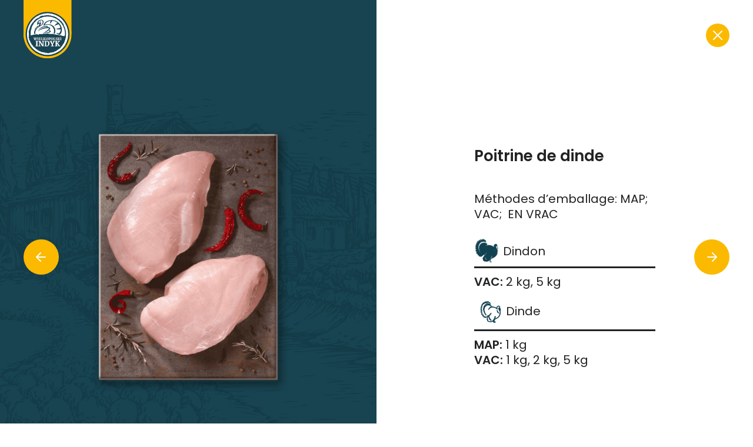

--- FILE ---
content_type: text/html; charset=UTF-8
request_url: https://wielkopolski-indyk.pl/fr/nos-produits/poitrine-de-dinde/
body_size: 12187
content:


<!DOCTYPE html>
<html lang="fr-FR">
  <head>





    <!-- Google tag (gtag.js) --> <script async src="https://www.googletagmanager.com/gtag/js?id=G-94QD14EJM5"></script> <script> window.dataLayer = window.dataLayer || []; function gtag(){dataLayer.push(arguments);} gtag('js', new Date()); gtag('config', 'G-94QD14EJM5'); </script>


    <meta charset="utf-8">
    <meta name="viewport" content="width=device-width, initial-scale=1, maximum-scale=1, user-scalable=no, shrink-to-fit=no" />
    <title>Poitrine de dinde - Wielkopolski Indyk</title>
		<meta name="keywords" content=" " />


    <link rel="apple-touch-icon" sizes="57x57" href="https://wielkopolski-indyk.pl/wp-content/themes/indyk/favicon/apple-icon-57x57.png">
    <link rel="apple-touch-icon" sizes="60x60" href="https://wielkopolski-indyk.pl/wp-content/themes/indyk/favicon/apple-icon-60x60.png">
    <link rel="apple-touch-icon" sizes="72x72" href="https://wielkopolski-indyk.pl/wp-content/themes/indyk/favicon/apple-icon-72x72.png">
    <link rel="apple-touch-icon" sizes="76x76" href="https://wielkopolski-indyk.pl/wp-content/themes/indyk/favicon/apple-icon-76x76.png">
    <link rel="apple-touch-icon" sizes="114x114" href="https://wielkopolski-indyk.pl/wp-content/themes/indyk/favicon/apple-icon-114x114.png">
    <link rel="apple-touch-icon" sizes="120x120" href="https://wielkopolski-indyk.pl/wp-content/themes/indyk/favicon/apple-icon-120x120.png">
    <link rel="apple-touch-icon" sizes="144x144" href="https://wielkopolski-indyk.pl/wp-content/themes/indyk/favicon/apple-icon-144x144.png">
    <link rel="apple-touch-icon" sizes="152x152" href="https://wielkopolski-indyk.pl/wp-content/themes/indyk/favicon/apple-icon-152x152.png">
    <link rel="apple-touch-icon" sizes="180x180" href="https://wielkopolski-indyk.pl/wp-content/themes/indyk/favicon/apple-icon-180x180.png">
    <link rel="icon" type="image/png" sizes="192x192"  href="https://wielkopolski-indyk.pl/wp-content/themes/indyk/favicon/android-icon-192x192.png">
    <link rel="icon" type="image/png" sizes="32x32" href="https://wielkopolski-indyk.pl/wp-content/themes/indyk/favicon/favicon-32x32.png">
    <link rel="icon" type="image/png" sizes="96x96" href="https://wielkopolski-indyk.pl/wp-content/themes/indyk/favicon/favicon-96x96.png">
    <link rel="icon" type="image/png" sizes="16x16" href="https://wielkopolski-indyk.pl/wp-content/themes/indyk/favicon/favicon-16x16.png">
    <link rel="manifest" href="https://wielkopolski-indyk.pl/wp-content/themes/indyk/favicon/manifest.json">
    <meta name="msapplication-TileColor" content="#ffffff">
    <meta name="msapplication-TileImage" content="https://wielkopolski-indyk.pl/wp-content/themes/indyk/favicon/ms-icon-144x144.png">
    <meta name="theme-color" content="#ffffff">

 


     
    <link rel="preload" href="https://cdn.jsdelivr.net/npm/bootstrap@5.1.3/dist/css/bootstrap.min.css" as="style" />


    
    <link rel="preload" href="https://wielkopolski-indyk.pl/wp-content/themes/indyk/style.css" as="style" /> 

		<meta name='robots' content='index, follow, max-image-preview:large, max-snippet:-1, max-video-preview:-1' />
	<style>img:is([sizes="auto" i], [sizes^="auto," i]) { contain-intrinsic-size: 3000px 1500px }</style>
	<link rel="alternate" href="https://wielkopolski-indyk.pl/produkty/piers-z-indyka/" hreflang="pl" />
<link rel="alternate" href="https://wielkopolski-indyk.pl/en/products/turkey-breast/" hreflang="en" />
<link rel="alternate" href="https://wielkopolski-indyk.pl/de/produkte/putenbrust/" hreflang="de" />
<link rel="alternate" href="https://wielkopolski-indyk.pl/fr/nos-produits/poitrine-de-dinde/" hreflang="fr" />

<!-- Google Tag Manager for WordPress by gtm4wp.com -->
<script data-cfasync="false" data-pagespeed-no-defer>
	var gtm4wp_datalayer_name = "dataLayer";
	var dataLayer = dataLayer || [];
</script>
<!-- End Google Tag Manager for WordPress by gtm4wp.com -->
	<!-- This site is optimized with the Yoast SEO plugin v20.13 - https://yoast.com/wordpress/plugins/seo/ -->
	<link rel="canonical" href="https://wielkopolski-indyk.pl/fr/nos-produits/poitrine-de-dinde/" />
	<meta property="og:locale" content="fr_FR" />
	<meta property="og:locale:alternate" content="pl_PL" />
	<meta property="og:locale:alternate" content="en_GB" />
	<meta property="og:locale:alternate" content="de_DE" />
	<meta property="og:type" content="article" />
	<meta property="og:title" content="Poitrine de dinde - Wielkopolski Indyk" />
	<meta property="og:description" content="Méthodes d&#8217;emballage: MAP;  VAC;  EN VRAC Dindon VAC: 2 kg, 5 kg Dinde MAP: 1 kg VAC: 1 kg, 2 kg, 5 kg" />
	<meta property="og:url" content="https://wielkopolski-indyk.pl/fr/nos-produits/poitrine-de-dinde/" />
	<meta property="og:site_name" content="Wielkopolski Indyk" />
	<meta property="article:modified_time" content="2023-10-23T08:36:10+00:00" />
	<meta property="og:image" content="https://wielkopolski-indyk.pl/wp-content/uploads/2023/09/filet.png" />
	<meta property="og:image:width" content="1200" />
	<meta property="og:image:height" content="1462" />
	<meta property="og:image:type" content="image/png" />
	<meta name="twitter:card" content="summary_large_image" />
	<script type="application/ld+json" class="yoast-schema-graph">{"@context":"https://schema.org","@graph":[{"@type":"WebPage","@id":"https://wielkopolski-indyk.pl/fr/nos-produits/poitrine-de-dinde/","url":"https://wielkopolski-indyk.pl/fr/nos-produits/poitrine-de-dinde/","name":"Poitrine de dinde - Wielkopolski Indyk","isPartOf":{"@id":"https://wielkopolski-indyk.pl/fr/#website"},"primaryImageOfPage":{"@id":"https://wielkopolski-indyk.pl/fr/nos-produits/poitrine-de-dinde/#primaryimage"},"image":{"@id":"https://wielkopolski-indyk.pl/fr/nos-produits/poitrine-de-dinde/#primaryimage"},"thumbnailUrl":"https://wielkopolski-indyk.pl/wp-content/uploads/2023/09/filet.png","datePublished":"2023-08-16T12:04:39+00:00","dateModified":"2023-10-23T08:36:10+00:00","breadcrumb":{"@id":"https://wielkopolski-indyk.pl/fr/nos-produits/poitrine-de-dinde/#breadcrumb"},"inLanguage":"fr-FR","potentialAction":[{"@type":"ReadAction","target":["https://wielkopolski-indyk.pl/fr/nos-produits/poitrine-de-dinde/"]}]},{"@type":"ImageObject","inLanguage":"fr-FR","@id":"https://wielkopolski-indyk.pl/fr/nos-produits/poitrine-de-dinde/#primaryimage","url":"https://wielkopolski-indyk.pl/wp-content/uploads/2023/09/filet.png","contentUrl":"https://wielkopolski-indyk.pl/wp-content/uploads/2023/09/filet.png","width":1200,"height":1462},{"@type":"BreadcrumbList","@id":"https://wielkopolski-indyk.pl/fr/nos-produits/poitrine-de-dinde/#breadcrumb","itemListElement":[{"@type":"ListItem","position":1,"name":"Page d'accueil","item":"https://wielkopolski-indyk.pl/fr/"},{"@type":"ListItem","position":2,"name":"Nos produits","item":"https://wielkopolski-indyk.pl/fr/nos-produits/"},{"@type":"ListItem","position":3,"name":"Poitrine de dinde"}]},{"@type":"WebSite","@id":"https://wielkopolski-indyk.pl/fr/#website","url":"https://wielkopolski-indyk.pl/fr/","name":"Wielkopolski Indyk","description":"","potentialAction":[{"@type":"SearchAction","target":{"@type":"EntryPoint","urlTemplate":"https://wielkopolski-indyk.pl/fr/?s={search_term_string}"},"query-input":"required name=search_term_string"}],"inLanguage":"fr-FR"}]}</script>
	<!-- / Yoast SEO plugin. -->


<style id='global-styles-inline-css' type='text/css'>
:root{--wp--preset--aspect-ratio--square: 1;--wp--preset--aspect-ratio--4-3: 4/3;--wp--preset--aspect-ratio--3-4: 3/4;--wp--preset--aspect-ratio--3-2: 3/2;--wp--preset--aspect-ratio--2-3: 2/3;--wp--preset--aspect-ratio--16-9: 16/9;--wp--preset--aspect-ratio--9-16: 9/16;--wp--preset--color--black: #000000;--wp--preset--color--cyan-bluish-gray: #abb8c3;--wp--preset--color--white: #ffffff;--wp--preset--color--pale-pink: #f78da7;--wp--preset--color--vivid-red: #cf2e2e;--wp--preset--color--luminous-vivid-orange: #ff6900;--wp--preset--color--luminous-vivid-amber: #fcb900;--wp--preset--color--light-green-cyan: #7bdcb5;--wp--preset--color--vivid-green-cyan: #00d084;--wp--preset--color--pale-cyan-blue: #8ed1fc;--wp--preset--color--vivid-cyan-blue: #0693e3;--wp--preset--color--vivid-purple: #9b51e0;--wp--preset--gradient--vivid-cyan-blue-to-vivid-purple: linear-gradient(135deg,rgba(6,147,227,1) 0%,rgb(155,81,224) 100%);--wp--preset--gradient--light-green-cyan-to-vivid-green-cyan: linear-gradient(135deg,rgb(122,220,180) 0%,rgb(0,208,130) 100%);--wp--preset--gradient--luminous-vivid-amber-to-luminous-vivid-orange: linear-gradient(135deg,rgba(252,185,0,1) 0%,rgba(255,105,0,1) 100%);--wp--preset--gradient--luminous-vivid-orange-to-vivid-red: linear-gradient(135deg,rgba(255,105,0,1) 0%,rgb(207,46,46) 100%);--wp--preset--gradient--very-light-gray-to-cyan-bluish-gray: linear-gradient(135deg,rgb(238,238,238) 0%,rgb(169,184,195) 100%);--wp--preset--gradient--cool-to-warm-spectrum: linear-gradient(135deg,rgb(74,234,220) 0%,rgb(151,120,209) 20%,rgb(207,42,186) 40%,rgb(238,44,130) 60%,rgb(251,105,98) 80%,rgb(254,248,76) 100%);--wp--preset--gradient--blush-light-purple: linear-gradient(135deg,rgb(255,206,236) 0%,rgb(152,150,240) 100%);--wp--preset--gradient--blush-bordeaux: linear-gradient(135deg,rgb(254,205,165) 0%,rgb(254,45,45) 50%,rgb(107,0,62) 100%);--wp--preset--gradient--luminous-dusk: linear-gradient(135deg,rgb(255,203,112) 0%,rgb(199,81,192) 50%,rgb(65,88,208) 100%);--wp--preset--gradient--pale-ocean: linear-gradient(135deg,rgb(255,245,203) 0%,rgb(182,227,212) 50%,rgb(51,167,181) 100%);--wp--preset--gradient--electric-grass: linear-gradient(135deg,rgb(202,248,128) 0%,rgb(113,206,126) 100%);--wp--preset--gradient--midnight: linear-gradient(135deg,rgb(2,3,129) 0%,rgb(40,116,252) 100%);--wp--preset--font-size--small: 13px;--wp--preset--font-size--medium: 20px;--wp--preset--font-size--large: 36px;--wp--preset--font-size--x-large: 42px;--wp--preset--spacing--20: 0.44rem;--wp--preset--spacing--30: 0.67rem;--wp--preset--spacing--40: 1rem;--wp--preset--spacing--50: 1.5rem;--wp--preset--spacing--60: 2.25rem;--wp--preset--spacing--70: 3.38rem;--wp--preset--spacing--80: 5.06rem;--wp--preset--shadow--natural: 6px 6px 9px rgba(0, 0, 0, 0.2);--wp--preset--shadow--deep: 12px 12px 50px rgba(0, 0, 0, 0.4);--wp--preset--shadow--sharp: 6px 6px 0px rgba(0, 0, 0, 0.2);--wp--preset--shadow--outlined: 6px 6px 0px -3px rgba(255, 255, 255, 1), 6px 6px rgba(0, 0, 0, 1);--wp--preset--shadow--crisp: 6px 6px 0px rgba(0, 0, 0, 1);}:where(.is-layout-flex){gap: 0.5em;}:where(.is-layout-grid){gap: 0.5em;}body .is-layout-flex{display: flex;}.is-layout-flex{flex-wrap: wrap;align-items: center;}.is-layout-flex > :is(*, div){margin: 0;}body .is-layout-grid{display: grid;}.is-layout-grid > :is(*, div){margin: 0;}:where(.wp-block-columns.is-layout-flex){gap: 2em;}:where(.wp-block-columns.is-layout-grid){gap: 2em;}:where(.wp-block-post-template.is-layout-flex){gap: 1.25em;}:where(.wp-block-post-template.is-layout-grid){gap: 1.25em;}.has-black-color{color: var(--wp--preset--color--black) !important;}.has-cyan-bluish-gray-color{color: var(--wp--preset--color--cyan-bluish-gray) !important;}.has-white-color{color: var(--wp--preset--color--white) !important;}.has-pale-pink-color{color: var(--wp--preset--color--pale-pink) !important;}.has-vivid-red-color{color: var(--wp--preset--color--vivid-red) !important;}.has-luminous-vivid-orange-color{color: var(--wp--preset--color--luminous-vivid-orange) !important;}.has-luminous-vivid-amber-color{color: var(--wp--preset--color--luminous-vivid-amber) !important;}.has-light-green-cyan-color{color: var(--wp--preset--color--light-green-cyan) !important;}.has-vivid-green-cyan-color{color: var(--wp--preset--color--vivid-green-cyan) !important;}.has-pale-cyan-blue-color{color: var(--wp--preset--color--pale-cyan-blue) !important;}.has-vivid-cyan-blue-color{color: var(--wp--preset--color--vivid-cyan-blue) !important;}.has-vivid-purple-color{color: var(--wp--preset--color--vivid-purple) !important;}.has-black-background-color{background-color: var(--wp--preset--color--black) !important;}.has-cyan-bluish-gray-background-color{background-color: var(--wp--preset--color--cyan-bluish-gray) !important;}.has-white-background-color{background-color: var(--wp--preset--color--white) !important;}.has-pale-pink-background-color{background-color: var(--wp--preset--color--pale-pink) !important;}.has-vivid-red-background-color{background-color: var(--wp--preset--color--vivid-red) !important;}.has-luminous-vivid-orange-background-color{background-color: var(--wp--preset--color--luminous-vivid-orange) !important;}.has-luminous-vivid-amber-background-color{background-color: var(--wp--preset--color--luminous-vivid-amber) !important;}.has-light-green-cyan-background-color{background-color: var(--wp--preset--color--light-green-cyan) !important;}.has-vivid-green-cyan-background-color{background-color: var(--wp--preset--color--vivid-green-cyan) !important;}.has-pale-cyan-blue-background-color{background-color: var(--wp--preset--color--pale-cyan-blue) !important;}.has-vivid-cyan-blue-background-color{background-color: var(--wp--preset--color--vivid-cyan-blue) !important;}.has-vivid-purple-background-color{background-color: var(--wp--preset--color--vivid-purple) !important;}.has-black-border-color{border-color: var(--wp--preset--color--black) !important;}.has-cyan-bluish-gray-border-color{border-color: var(--wp--preset--color--cyan-bluish-gray) !important;}.has-white-border-color{border-color: var(--wp--preset--color--white) !important;}.has-pale-pink-border-color{border-color: var(--wp--preset--color--pale-pink) !important;}.has-vivid-red-border-color{border-color: var(--wp--preset--color--vivid-red) !important;}.has-luminous-vivid-orange-border-color{border-color: var(--wp--preset--color--luminous-vivid-orange) !important;}.has-luminous-vivid-amber-border-color{border-color: var(--wp--preset--color--luminous-vivid-amber) !important;}.has-light-green-cyan-border-color{border-color: var(--wp--preset--color--light-green-cyan) !important;}.has-vivid-green-cyan-border-color{border-color: var(--wp--preset--color--vivid-green-cyan) !important;}.has-pale-cyan-blue-border-color{border-color: var(--wp--preset--color--pale-cyan-blue) !important;}.has-vivid-cyan-blue-border-color{border-color: var(--wp--preset--color--vivid-cyan-blue) !important;}.has-vivid-purple-border-color{border-color: var(--wp--preset--color--vivid-purple) !important;}.has-vivid-cyan-blue-to-vivid-purple-gradient-background{background: var(--wp--preset--gradient--vivid-cyan-blue-to-vivid-purple) !important;}.has-light-green-cyan-to-vivid-green-cyan-gradient-background{background: var(--wp--preset--gradient--light-green-cyan-to-vivid-green-cyan) !important;}.has-luminous-vivid-amber-to-luminous-vivid-orange-gradient-background{background: var(--wp--preset--gradient--luminous-vivid-amber-to-luminous-vivid-orange) !important;}.has-luminous-vivid-orange-to-vivid-red-gradient-background{background: var(--wp--preset--gradient--luminous-vivid-orange-to-vivid-red) !important;}.has-very-light-gray-to-cyan-bluish-gray-gradient-background{background: var(--wp--preset--gradient--very-light-gray-to-cyan-bluish-gray) !important;}.has-cool-to-warm-spectrum-gradient-background{background: var(--wp--preset--gradient--cool-to-warm-spectrum) !important;}.has-blush-light-purple-gradient-background{background: var(--wp--preset--gradient--blush-light-purple) !important;}.has-blush-bordeaux-gradient-background{background: var(--wp--preset--gradient--blush-bordeaux) !important;}.has-luminous-dusk-gradient-background{background: var(--wp--preset--gradient--luminous-dusk) !important;}.has-pale-ocean-gradient-background{background: var(--wp--preset--gradient--pale-ocean) !important;}.has-electric-grass-gradient-background{background: var(--wp--preset--gradient--electric-grass) !important;}.has-midnight-gradient-background{background: var(--wp--preset--gradient--midnight) !important;}.has-small-font-size{font-size: var(--wp--preset--font-size--small) !important;}.has-medium-font-size{font-size: var(--wp--preset--font-size--medium) !important;}.has-large-font-size{font-size: var(--wp--preset--font-size--large) !important;}.has-x-large-font-size{font-size: var(--wp--preset--font-size--x-large) !important;}
:where(.wp-block-post-template.is-layout-flex){gap: 1.25em;}:where(.wp-block-post-template.is-layout-grid){gap: 1.25em;}
:where(.wp-block-columns.is-layout-flex){gap: 2em;}:where(.wp-block-columns.is-layout-grid){gap: 2em;}
:root :where(.wp-block-pullquote){font-size: 1.5em;line-height: 1.6;}
</style>
<link rel="https://api.w.org/" href="https://wielkopolski-indyk.pl/wp-json/" /><link rel="alternate" title="JSON" type="application/json" href="https://wielkopolski-indyk.pl/wp-json/wp/v2/pages/1420" /><link rel="EditURI" type="application/rsd+xml" title="RSD" href="https://wielkopolski-indyk.pl/xmlrpc.php?rsd" />
<meta name="generator" content="WordPress 6.8.3" />
<link rel='shortlink' href='https://wielkopolski-indyk.pl/?p=1420' />
<link rel="alternate" title="oEmbed (JSON)" type="application/json+oembed" href="https://wielkopolski-indyk.pl/wp-json/oembed/1.0/embed?url=https%3A%2F%2Fwielkopolski-indyk.pl%2Ffr%2Fnos-produits%2Fpoitrine-de-dinde%2F" />
<link rel="alternate" title="oEmbed (XML)" type="text/xml+oembed" href="https://wielkopolski-indyk.pl/wp-json/oembed/1.0/embed?url=https%3A%2F%2Fwielkopolski-indyk.pl%2Ffr%2Fnos-produits%2Fpoitrine-de-dinde%2F&#038;format=xml" />

<!-- Google Tag Manager for WordPress by gtm4wp.com -->
<!-- GTM Container placement set to footer -->
<script data-cfasync="false" data-pagespeed-no-defer>
	var dataLayer_content = {"pagePostType":"page","pagePostType2":"single-page","pagePostAuthor":"creationet"};
	dataLayer.push( dataLayer_content );
</script>
<script data-cfasync="false">
(function(w,d,s,l,i){w[l]=w[l]||[];w[l].push({'gtm.start':
new Date().getTime(),event:'gtm.js'});var f=d.getElementsByTagName(s)[0],
j=d.createElement(s),dl=l!='dataLayer'?'&l='+l:'';j.async=true;j.src=
'//www.googletagmanager.com/gtm.js?id='+i+dl;f.parentNode.insertBefore(j,f);
})(window,document,'script','dataLayer','GTM-PKCH2H7');
</script>
<!-- End Google Tag Manager -->
<!-- End Google Tag Manager for WordPress by gtm4wp.com --><link rel="icon" href="https://wielkopolski-indyk.pl/wp-content/uploads/2023/07/cropped-LOGO_SZARFA_zolta_OK2-32x32.png" sizes="32x32" />
<link rel="icon" href="https://wielkopolski-indyk.pl/wp-content/uploads/2023/07/cropped-LOGO_SZARFA_zolta_OK2-192x192.png" sizes="192x192" />
<link rel="apple-touch-icon" href="https://wielkopolski-indyk.pl/wp-content/uploads/2023/07/cropped-LOGO_SZARFA_zolta_OK2-180x180.png" />
<meta name="msapplication-TileImage" content="https://wielkopolski-indyk.pl/wp-content/uploads/2023/07/cropped-LOGO_SZARFA_zolta_OK2-270x270.png" />
    

    <script src="https://wielkopolski-indyk.pl/wp-content/themes/indyk/js/jquery.min.js"></script>


    

		<meta name="author" content="creationet.pl" />
       



    <link href="https://cdn.jsdelivr.net/npm/bootstrap@5.1.3/dist/css/bootstrap.min.css" rel="stylesheet" integrity="sha384-1BmE4kWBq78iYhFldvKuhfTAU6auU8tT94WrHftjDbrCEXSU1oBoqyl2QvZ6jIW3" crossorigin="anonymous">
    
    
    <link rel="stylesheet" href="https://wielkopolski-indyk.pl/wp-content/themes/indyk/style.css" />

        
  </head>
  <body id="body" class="wp-singular page-template page-template-page-product page-template-page-product-php page page-id-1420 page-child parent-pageid-1418 wp-theme-indyk body">

  <!-- Google Tag Manager (noscript) -->

  <noscript><iframe src="https://www.googletagmanager.com/ns.html?id=GTM-PKCH2H7" height="0" width="0" style="display:none;visibility:hidden"></iframe></noscript>

  <!-- End Google Tag Manager (noscript) -->
  
  <header id="topbar" class="header">
    <div class="container-fluid header-main">
      <a class="top-brand" href="https://wielkopolski-indyk.pl/fr/"><img src="https://wielkopolski-indyk.pl/wp-content/themes/indyk/images/indyk.svg" title="" alt="" width="118.8" height="142.88" /></a>
      <a href="javascript:void(0);" class="nav-icon burger" onclick="navi()"><div></div></a>
      <nav class="topnav">
        <ul id="menu-main-menu-fr" class="main-menu"><li id="menu-item-1489" class="menu-item menu-item-type-post_type menu-item-object-page menu-item-home menu-item-1489"><a href="https://wielkopolski-indyk.pl/fr/">Page d&rsquo;accueil</a></li>
<li id="menu-item-1493" class="menu-item menu-item-type-post_type menu-item-object-page menu-item-1493"><a href="https://wielkopolski-indyk.pl/fr/a-propos-de-nous/">À propos de nous</a></li>
<li id="menu-item-1495" class="menu-item menu-item-type-post_type menu-item-object-page current-page-ancestor menu-item-1495"><a href="https://wielkopolski-indyk.pl/fr/nos-produits/">Nos produits</a></li>
<li id="menu-item-1497" class="menu-item menu-item-type-post_type menu-item-object-page menu-item-1497"><a href="https://wielkopolski-indyk.pl/fr/contactez-nous/">Contact</a></li>
</ul>        <div class="top-addons">
          <ul class="lang-s">	<li class="lang-item lang-item-2 lang-item-pl lang-item-first"><a  lang="pl-PL" hreflang="pl-PL" href="https://wielkopolski-indyk.pl/produkty/piers-z-indyka/">pl</a></li>
	<li class="lang-item lang-item-5 lang-item-en"><a  lang="en-GB" hreflang="en-GB" href="https://wielkopolski-indyk.pl/en/products/turkey-breast/">en</a></li>
	<li class="lang-item lang-item-10 lang-item-de"><a  lang="de-DE" hreflang="de-DE" href="https://wielkopolski-indyk.pl/de/produkte/putenbrust/">de</a></li>
	<li class="lang-item lang-item-70 lang-item-fr current-lang"><a  lang="fr-FR" hreflang="fr-FR" href="https://wielkopolski-indyk.pl/fr/nos-produits/poitrine-de-dinde/">fr</a></li>
</ul>
          <button class="top-search" onclick="searchshowf()"><img src="https://wielkopolski-indyk.pl/wp-content/themes/indyk/images/ico-search-w.svg" title="" alt="" width="19.5" height="19.34" /></button>
        </div>
      </nav>
    </div>
    <div id="searchtog" class="top-search-wrapper">
      <div class="container">
        <div class="row justify-content-center align-items-center"> 
          <div class="col-12 col-md-10 col-lg-8">
            <form action="https://wielkopolski-indyk.pl/fr/" method="get">
	<input type="text" name="s" id="search" value="" placeholder="Trouver un produit" />
	<input class="search-submit-ico" type="image" alt="Search" src="https://wielkopolski-indyk.pl/wp-content/themes/indyk/images/ico-search.svg" />
</form>          </div>
        </div>
      </div>
      <button onclick="searchshowf()">
        <svg id="Component_5_19" data-name="Component 5 – 19" xmlns="http://www.w3.org/2000/svg" width="16" height="16" viewBox="0 0 16 16">
          <path id="Union_9" data-name="Union 9" d="M10489.292-2152.293l-6.292-6.294-6.294,6.294a.994.994,0,0,1-.705.292,1,1,0,0,1-.709-.292,1,1,0,0,1,0-1.414l6.294-6.294-6.294-6.292a1,1,0,0,1,0-1.414,1,1,0,0,1,1.414,0l6.294,6.292,6.292-6.292a1,1,0,0,1,1.416,0,1,1,0,0,1,0,1.414l-6.294,6.292,6.294,6.294a1,1,0,0,1,0,1.414,1,1,0,0,1-.708.292A1,1,0,0,1,10489.292-2152.293Z" transform="translate(2168 10491) rotate(-90)" fill="#fff"/>
        </svg>
      </button>
    </div>
  </header>


<div class="product-single-wrapper">
    <img class="product-single-logo" src="https://wielkopolski-indyk.pl/wp-content/themes/indyk/images/indyk.svg" title="" alt="" width="82.2" height="98.86" />
            <a class="product-single-close" href="https://wielkopolski-indyk.pl/fr/nos-produits/">
            <svg id="Component_5_19" data-name="Component 5 – 19" xmlns="http://www.w3.org/2000/svg" width="16" height="16" viewBox="0 0 16 16">
                <path id="Union_9" data-name="Union 9" d="M10489.292-2152.293l-6.292-6.294-6.294,6.294a.994.994,0,0,1-.705.292,1,1,0,0,1-.709-.292,1,1,0,0,1,0-1.414l6.294-6.294-6.294-6.292a1,1,0,0,1,0-1.414,1,1,0,0,1,1.414,0l6.294,6.292,6.292-6.292a1,1,0,0,1,1.416,0,1,1,0,0,1,0,1.414l-6.294,6.292,6.294,6.294a1,1,0,0,1,0,1.414,1,1,0,0,1-.708.292A1,1,0,0,1,10489.292-2152.293Z" transform="translate(2168 10491) rotate(-90)" fill="#fff"/>
            </svg>
        </a>
        <div class="product-single-image">
                    <img src="https://wielkopolski-indyk.pl/wp-content/uploads/2023/09/filet.png" alt="" loading="lazy" />
            </div>
    <div class="product-single-content">
        <div id="breadcrumbs"><span><span><a href="https://wielkopolski-indyk.pl/fr/">Page d'accueil</a></span>  <span><a href="https://wielkopolski-indyk.pl/fr/nos-produits/">Nos produits</a></span>  <span class="breadcrumb_last" aria-current="page">Poitrine de dinde</span></span></div>        <div class="product-single-content-inner">
            <article>
                <h2>Poitrine de dinde</h2>
                                <div class="product-single-content-inner-desc">
                    <p>Méthodes d&#8217;emballage: MAP;  VAC;  EN VRAC</p>
<div style="border-bottom: solid;"><img decoding="async" class="alignnone" style="margin-bottom: 4px;" src="https://wielkopolski-indyk.pl/wp-content/uploads/2023/10/indyk.png" width="44" height="47" /> Dindon</div>
<div style="margin-top: 10px;"><strong>VAC:</strong> 2 kg, 5 kg</div>
<div style="border-bottom: solid; margin-top: 10px;"><img decoding="async" class="" src="https://wielkopolski-indyk.pl/wp-content/uploads/2023/10/indyczka.png" width="54" height="57" />Dinde</div>
<div style="margin-top: 10px;"><strong>MAP:</strong> 1 kg</div>
<div style="margin-top: 0px;"><strong>VAC:</strong> 1 kg, 2 kg, 5 kg</div>
                </div>
            </article>
        </div>
    </div>
                <a class="product-single-prev" href="https://wielkopolski-indyk.pl/fr/nos-produits/viande-de-dinde-pour-goulache/" rel="prev">
            <div>
                <svg xmlns="http://www.w3.org/2000/svg" width="17.001" height="16" viewBox="0 0 17.001 16">
                    <g id="Component_5_9" data-name="Component 5 – 9" transform="translate(0 0)">
                        <path id="Union_9" data-name="Union 9" d="M7.293,16.706l-7-7A1,1,0,0,1,1.706,8.294L7,13.587V1A1,1,0,1,1,9,1V13.586l5.292-5.292a1,1,0,0,1,1.416,1.414l-7,7a1,1,0,0,1-1.414,0Z" transform="translate(0 16) rotate(-90)" fill="#fff"/>
                    </g>
                </svg>
            </div>
            <span>Précédent</span>
        </a>
                <a class="product-single-next" href="https://wielkopolski-indyk.pl/fr/nos-produits/cuisse-de-dinde/" rel="next">
            <span>Suivant</span>
            <div>
                <svg xmlns="http://www.w3.org/2000/svg" width="17.001" height="16" viewBox="0 0 17.001 16">
                    <g id="Component_5_9" data-name="Component 5 – 9" transform="translate(0 0)">
                        <path id="Union_9" data-name="Union 9" d="M7.293,16.706l-7-7A1,1,0,0,1,1.706,8.294L7,13.587V1A1,1,0,1,1,9,1V13.586l5.292-5.292a1,1,0,0,1,1.416,1.414l-7,7a1,1,0,0,1-1.414,0Z" transform="translate(0 16) rotate(-90)" fill="#fff"/>
                    </g>
                </svg>
            </div>
        </a>
    </div>




<footer>
  <div class="container">
    <div class="row">
      <div class="col-6">
        <img class="footer-logo" src="https://wielkopolski-indyk.pl/wp-content/themes/indyk/images/indyk.svg" alt="Wielkopolski Indyk" width="108.8" height="130.85" loading="lazy" />
      </div>
      <div class="col-6 d-flex justify-content-end align-items-end align-items-md-start">
        <a class="goup d-flex" href="#body"></a>      
      </div>
    </div>
    <div class="row footer-info">
      <div class="col-12 col-md-3">
        <ul id="menu-footer-menu-fr" class="footer-menu"><li id="menu-item-1500" class="menu-item menu-item-type-post_type menu-item-object-page menu-item-home menu-item-1500"><a href="https://wielkopolski-indyk.pl/fr/">Page d&rsquo;accueil</a></li>
<li id="menu-item-1504" class="menu-item menu-item-type-post_type menu-item-object-page menu-item-1504"><a href="https://wielkopolski-indyk.pl/fr/a-propos-de-nous/">À propos de nous</a></li>
<li id="menu-item-1506" class="menu-item menu-item-type-post_type menu-item-object-page current-page-ancestor menu-item-1506"><a href="https://wielkopolski-indyk.pl/fr/nos-produits/">Nos produits</a></li>
<li id="menu-item-1508" class="menu-item menu-item-type-post_type menu-item-object-page menu-item-1508"><a href="https://wielkopolski-indyk.pl/fr/contactez-nous/">Contact</a></li>
</ul>                  <ul class="social-media social-media-dsk">
                                                  <li>
                <a href="https://www.youtube.com/channel/UCb7J1qRNFX6eROg7oTwqKsQ?app=desktop" target="_blank">
                  <svg xmlns="http://www.w3.org/2000/svg" width="32" height="32" viewBox="0 0 32 32">
                    <g id="youtube-round-svgrepo-com" transform="translate(143 -145)">
                      <path id="Path_52150" data-name="Path 52150" d="M78.9,358.05l5.237-3.075L78.9,351.9Z" transform="translate(-208.031 -193.969)" />
                      <path id="Path_52151" data-name="Path 52151" d="M-127,145a16,16,0,0,0-16,16,16,16,0,0,0,16,16,16,16,0,0,0,16-16A16,16,0,0,0-127,145Zm8,18.863h0a2.7,2.7,0,0,1-2.756,2.756h-10.487A2.7,2.7,0,0,1-135,163.863v-5.719a2.7,2.7,0,0,1,2.756-2.756h10.487A2.7,2.7,0,0,1-119,158.144Z" />
                    </g>
                  </svg>
                </a>
              </li>
                                      <li>
                <a href="https://pl.linkedin.com/company/wielkopolski-indyk" target="_blank">
                  <svg xmlns="http://www.w3.org/2000/svg" width="32" height="32" viewBox="0 0 32 32">
                    <path id="linkedin-round-svgrepo-com" d="M-127,145a16,16,0,0,0-16,16,16,16,0,0,0,16,16,16,16,0,0,0,16-16A16,16,0,0,0-127,145Zm-4.475,22.694h-3.119v-9.981h3.119Zm-1.644-11.231h-.025a1.732,1.732,0,0,1-1.863-1.731A1.749,1.749,0,0,1-133.1,153a1.741,1.741,0,0,1,1.881,1.731A1.74,1.74,0,0,1-133.119,156.463ZM-119,167.694h-3.538v-5.162c0-1.35-.55-2.275-1.769-2.275a1.783,1.783,0,0,0-1.687,1.225,2.359,2.359,0,0,0-.075.819v5.394h-3.506s.044-9.15,0-9.981h3.506v1.569a3.191,3.191,0,0,1,3.113-1.662c2.219,0,3.956,1.438,3.956,4.525Z" transform="translate(143 -145)" />
                  </svg>
                </a>
              </li>
                      </ul>
              </div>
      <div class="col-12 col-md-5 col-xl-4">
                              <h4>Envie de découvrir nos produits uniques?</h4>
                                <ul class="footer-contact">
                              <li>
                  <svg xmlns="http://www.w3.org/2000/svg" width="21.924" height="21.923" viewBox="0 0 21.924 21.923">
                    <path id="Union_3" data-name="Union 3" d="M16.626,21.915a11.313,11.313,0,0,1-4.333-1.262A23.619,23.619,0,0,1,4.47,14.535,21.539,21.539,0,0,1,.653,8.177,8.224,8.224,0,0,1,.017,4.636,2.872,2.872,0,0,1,.922,2.7C1.526,2.119,2.1,1.519,2.693.934A1.8,1.8,0,0,1,3.956.36,1.809,1.809,0,0,1,5.22.929c.483.473.954.953,1.43,1.431.461.465.922.923,1.384,1.387a1.679,1.679,0,0,1,.005,2.588c-.581.585-1.156,1.171-1.748,1.742a.363.363,0,0,0-.089.466A10.471,10.471,0,0,0,7.787,11.08,18.339,18.339,0,0,0,12.2,15.1c.367.228.774.4,1.157.606l.2.061.284-.152c.581-.6,1.17-1.181,1.762-1.767a1.672,1.672,0,0,1,2.525,0q1.424,1.415,2.839,2.835a1.688,1.688,0,0,1-.009,2.57c-.537.542-1.108,1.056-1.614,1.622A3.09,3.09,0,0,1,16.9,21.923ZM3.7,1.958c-.235.23-.465.463-.695.693-.361.365-.723.73-1.1,1.086a1.452,1.452,0,0,0-.461,1.011A6.752,6.752,0,0,0,2,7.669a19.931,19.931,0,0,0,3.571,5.94,22.314,22.314,0,0,0,7.351,5.753,9.775,9.775,0,0,0,3.783,1.118l.2.007a1.676,1.676,0,0,0,1.374-.566c.367-.412.753-.787,1.126-1.147.181-.179.362-.353.54-.532.251-.255.228-.326.01-.547q-1.412-1.418-2.834-2.828a.479.479,0,0,0-.251-.159.479.479,0,0,0-.249.159c-.6.6-1.178,1.17-1.746,1.753a1.772,1.772,0,0,1-2.223.336c-.114-.061-.251-.127-.389-.2a9.263,9.263,0,0,1-.819-.439,19.721,19.721,0,0,1-4.773-4.334A11.707,11.707,0,0,1,4.878,9.1a1.791,1.791,0,0,1,.4-2.041c.519-.5,1.009-.995,1.5-1.492l.243-.245c.245-.247.261-.294,0-.561-.23-.23-.455-.458-.682-.683s-.471-.47-.706-.708l-.473-.475c-.313-.314-.625-.627-.941-.938A.479.479,0,0,0,3.957,1.8.478.478,0,0,0,3.7,1.958Zm12.956,8.767a10.252,10.252,0,0,0-5.449-5.41.715.715,0,0,1-.378-.922.679.679,0,0,1,.894-.387,11.639,11.639,0,0,1,6.184,6.141.711.711,0,0,1-.346.931l-.28.064A.687.687,0,0,1,16.659,10.724Zm3.909-.374a16.929,16.929,0,0,0-8.983-8.941.74.74,0,0,1-.392-.953.705.705,0,0,1,.925-.4,18.378,18.378,0,0,1,9.744,9.7.742.742,0,0,1-.358.967l-.289.064A.7.7,0,0,1,20.568,10.35Z" fill="#222223"/>
                  </svg>
                  <a href="tel:+48 61 893 03 04">+48 61 893 03 04</a>
                </li>
                                            <li>
                  <svg xmlns="http://www.w3.org/2000/svg" width="23.001" height="16.532" viewBox="0 0 23.001 16.532">
                    <path id="Union_4" data-name="Union 4" d="M2.876,16.532A2.879,2.879,0,0,1,0,13.658V2.874A2.878,2.878,0,0,1,2.876,0H20.127A2.877,2.877,0,0,1,23,2.874V13.658a2.879,2.879,0,0,1-2.874,2.874ZM1.438,2.875V13.658a1.439,1.439,0,0,0,1.438,1.436H20.127a1.439,1.439,0,0,0,1.437-1.436V2.875a1.439,1.439,0,0,0-1.437-1.436H2.876A1.439,1.439,0,0,0,1.438,2.875ZM18.9,13.448l-2.875-2.877a.719.719,0,1,1,1.017-1.017l2.875,2.877A.719.719,0,1,1,18.9,13.448Zm-15.814,0a.719.719,0,0,1,0-1.017L5.961,9.554a.719.719,0,1,1,1.016,1.017L4.1,13.448a.714.714,0,0,1-.508.211A.722.722,0,0,1,3.085,13.448Zm7.959-2.11L3.138,4.869a.719.719,0,0,1,.911-1.113l7.451,6.1,7.453-6.1a.718.718,0,1,1,.909,1.113l-7.907,6.469a.718.718,0,0,1-.455.162A.727.727,0,0,1,11.044,11.338Z" fill="#222223"/>
                  </svg>
                  <a href="mailto:sekretariat@wielkopolski-indyk.pl">sekretariat@wielkopolski-indyk.pl</a>
                </li>
                          </ul>
                                      <p>
                              <strong>Wielkopolski Indyk Sp. z o.o.</strong><br/>
                                            Bolesławiec 12A<br />
62-050 Mosina<br />
Pologne                          </p>
                            <ul class="social-media social-media-mob">
                                                  <li>
                <a href="https://www.youtube.com/channel/UCb7J1qRNFX6eROg7oTwqKsQ?app=desktop" target="_blank">
                  <svg xmlns="http://www.w3.org/2000/svg" width="32" height="32" viewBox="0 0 32 32">
                    <g id="youtube-round-svgrepo-com" transform="translate(143 -145)">
                      <path id="Path_52150" data-name="Path 52150" d="M78.9,358.05l5.237-3.075L78.9,351.9Z" transform="translate(-208.031 -193.969)" />
                      <path id="Path_52151" data-name="Path 52151" d="M-127,145a16,16,0,0,0-16,16,16,16,0,0,0,16,16,16,16,0,0,0,16-16A16,16,0,0,0-127,145Zm8,18.863h0a2.7,2.7,0,0,1-2.756,2.756h-10.487A2.7,2.7,0,0,1-135,163.863v-5.719a2.7,2.7,0,0,1,2.756-2.756h10.487A2.7,2.7,0,0,1-119,158.144Z" />
                    </g>
                  </svg>
                </a>
              </li>
                                      <li>
                <a href="https://pl.linkedin.com/company/wielkopolski-indyk" target="_blank">
                  <svg xmlns="http://www.w3.org/2000/svg" width="32" height="32" viewBox="0 0 32 32">
                    <path id="linkedin-round-svgrepo-com" d="M-127,145a16,16,0,0,0-16,16,16,16,0,0,0,16,16,16,16,0,0,0,16-16A16,16,0,0,0-127,145Zm-4.475,22.694h-3.119v-9.981h3.119Zm-1.644-11.231h-.025a1.732,1.732,0,0,1-1.863-1.731A1.749,1.749,0,0,1-133.1,153a1.741,1.741,0,0,1,1.881,1.731A1.74,1.74,0,0,1-133.119,156.463ZM-119,167.694h-3.538v-5.162c0-1.35-.55-2.275-1.769-2.275a1.783,1.783,0,0,0-1.687,1.225,2.359,2.359,0,0,0-.075.819v5.394h-3.506s.044-9.15,0-9.981h3.506v1.569a3.191,3.191,0,0,1,3.113-1.662c2.219,0,3.956,1.438,3.956,4.525Z" transform="translate(143 -145)" />
                  </svg>
                </a>
              </li>
                      </ul>
              </div>
      <div class="col-12 col-md-4 col-xl-5 footer-store">
          <div class="footer-store-inner">
            <svg xmlns="http://www.w3.org/2000/svg" width="60.428" height="57.216" viewBox="0 0 60.428 57.216">
              <path id="Subtraction_20" data-name="Subtraction 20" d="M-10708.67-2116.784h-58.232a1.107,1.107,0,0,1-1.1-1.112,1.107,1.107,0,0,1,1.1-1.112h2.785v-24.421a1.1,1.1,0,0,1,1.1-1.111,1.1,1.1,0,0,1,1.1,1.111v24.421h5.566V-2139.5a3.063,3.063,0,0,1,3.042-3.075h11.646a3.061,3.061,0,0,1,3.038,3.075v20.493h24.978v-24.421a1.107,1.107,0,0,1,1.1-1.111,1.107,1.107,0,0,1,1.1,1.111v24.421h2.782a1.105,1.105,0,0,1,1.1,1.112A1.105,1.105,0,0,1-10708.67-2116.784Zm-45.486-23.569v21.345h13.331v-21.345Zm31.9,15.713h-7.765a3.061,3.061,0,0,1-3.038-3.076V-2139.5a3.061,3.061,0,0,1,3.038-3.075h7.765a3.062,3.062,0,0,1,3.041,3.075v11.784A3.062,3.062,0,0,1-10722.258-2124.64Zm-8.606-15.713v13.489h9.448v-13.489Zm11.866-7.527a9.144,9.144,0,0,1-1.988-.991,9.213,9.213,0,0,1-2.2-2.039,9.24,9.24,0,0,0,4.192,3.03Zm3.051-.327a8.344,8.344,0,0,1-3.651-.848,8.43,8.43,0,0,1-2.964-2.427l-.666-.866-.666.866a8.4,8.4,0,0,1-2.926,2.41,8.321,8.321,0,0,1-3.678.862h-.018a8.321,8.321,0,0,1-3.678-.862,8.4,8.4,0,0,1-2.925-2.409l-.667-.869-.667.869a8.4,8.4,0,0,1-2.927,2.409,8.306,8.306,0,0,1-3.676.862h-.021a8.313,8.313,0,0,1-3.676-.862,8.434,8.434,0,0,1-2.927-2.409l-.667-.867-.663.866a8.436,8.436,0,0,1-2.964,2.427,8.358,8.358,0,0,1-3.652.848,8.247,8.247,0,0,1-2.717-.46,8.472,8.472,0,0,1-5.659-8.018v-1a5.072,5.072,0,0,1,1.2-3.278l10.133-11.961a3.016,3.016,0,0,1,2.306-1.073h33.153a3.021,3.021,0,0,1,2.311,1.076l10.129,11.958a5.079,5.079,0,0,1,1.2,3.278v1a8.469,8.469,0,0,1-5.658,8.018A8.247,8.247,0,0,1-10715.947-2148.207Zm-7.28-9.59a1.106,1.106,0,0,1,1.1,1.112,6.224,6.224,0,0,0,6.181,6.253,6.223,6.223,0,0,0,6.181-6.253v-1a2.83,2.83,0,0,0-.669-1.831l-10.383-12.259h-33.929l-10.386,12.259a2.841,2.841,0,0,0-.668,1.832v1a6.224,6.224,0,0,0,6.181,6.253,6.224,6.224,0,0,0,6.18-6.253,1.106,1.106,0,0,1,1.1-1.112,1.108,1.108,0,0,1,1.1,1.112,6.223,6.223,0,0,0,6.179,6.253,6.225,6.225,0,0,0,6.181-6.253,1.106,1.106,0,0,1,1.1-1.112,1.108,1.108,0,0,1,1.1,1.112,6.224,6.224,0,0,0,6.179,6.253,6.224,6.224,0,0,0,6.181-6.253A1.107,1.107,0,0,1-10723.228-2157.8Z" transform="translate(10768 2174)" fill="#afc012"/>
            </svg>
            <div class="footer-store-content">
                                                <h4>Bienvenue dans notre magasin d'entreprise</h4>
                                                                              <p>Bolesławiec 12A k. Mosiny<br />
(au siège de l'entreprise)</p>
<p>tel. +48 666 011 364</p>
<p>ouvert:<br />
Lun. - Ven. 8:00 - 17:00<br />
Sam. 8:00 - 12:00</p>
                                        </div>
        </div>
      </div>
    </div>
    <div class="row copyrights">
      <div class="col-12 d-md-flex justify-content-md-between">
        <div class="d-md-flex copyrights-menu">
          <ul id="menu-privacy-menu-fr" class="privacy-menu"><li id="menu-item-1511" class="menu-item menu-item-type-post_type menu-item-object-page menu-item-privacy-policy menu-item-1511"><a rel="privacy-policy" href="https://wielkopolski-indyk.pl/fr/politique-de-confidentialite/">Politique de confidentialité</a></li>
<li id="menu-item-1512" class="menu-item menu-item-type-post_type menu-item-object-page menu-item-1512"><a href="https://wielkopolski-indyk.pl/fr/reglement-rgpd/">Règlement RGPD</a></li>
<li id="menu-item-1516" class="menu-item menu-item-type-post_type menu-item-object-page menu-item-1516"><a href="https://wielkopolski-indyk.pl/fr/politique-de-qualite/">Politique de qualité</a></li>
<li id="menu-item-1514" class="menu-item menu-item-type-post_type menu-item-object-page menu-item-1514"><a href="https://wielkopolski-indyk.pl/fr/protection-de-lenvironnement/">Protection de l’environnement</a></li>
<li id="menu-item-1519" class="menu-item menu-item-type-custom menu-item-object-custom menu-item-1519"><a href="https://wielkopolski-indyk.pl/wp-content/uploads/2023/06/EN_Wielkopolski_Indyk_Catalogue_compressed.pdf">Catalogue produits</a></li>
<li id="menu-item-1520" class="menu-item menu-item-type-custom menu-item-object-custom menu-item-1520"><a href="#" data-cc="c-settings">Modifier vos paramètres en matière de cookies</a></li>
</ul>        </div>
        <span>La réalisation: <a href="https://powerup.pl/" target="_blank">Powerup</a></span>
      </div>
    </div>
  </div>
</footer>



<script>
  $(document).ready(function() {
    $('.visible-only-if-sent').on('click', function(e) { 
        $('.sent .visible-only-if-sent').remove(); 
    });
  });
</script>



<script type="speculationrules">
{"prefetch":[{"source":"document","where":{"and":[{"href_matches":"\/*"},{"not":{"href_matches":["\/wp-*.php","\/wp-admin\/*","\/wp-content\/uploads\/*","\/wp-content\/*","\/wp-content\/plugins\/*","\/wp-content\/themes\/indyk\/*","\/*\\?(.+)"]}},{"not":{"selector_matches":"a[rel~=\"nofollow\"]"}},{"not":{"selector_matches":".no-prefetch, .no-prefetch a"}}]},"eagerness":"conservative"}]}
</script>

<!-- GTM Container placement set to footer -->
<!-- Google Tag Manager (noscript) -->
				<noscript><iframe src="https://www.googletagmanager.com/ns.html?id=GTM-PKCH2H7" height="0" width="0" style="display:none;visibility:hidden" aria-hidden="true"></iframe></noscript>
<!-- End Google Tag Manager (noscript) -->


<link href="https://wielkopolski-indyk.pl/wp-content/themes/indyk/css/addons.css" rel="stylesheet" media="all" />




<script type="text/javascript" src="http://ajax.googleapis.com/ajax/libs/jquery/1/jquery.min.js"></script>

<script src='//cdnjs.cloudflare.com/ajax/libs/jquery/2.1.3/jquery.min.js'></script>
<!-- <script src="https://wielkopolski-indyk.pl/wp-content/themes/indyk/js/scrollme.min.js"></script> -->


<script defer src="https://wielkopolski-indyk.pl/wp-content/themes/indyk/js/popper.min.js" crossorigin="anonymous"></script>
<script defer src="https://wielkopolski-indyk.pl/wp-content/themes/indyk/js//bootstrap.min.js" integrity="sha384-QJHtvGhmr9XOIpI6YVutG+2QOK9T+ZnN4kzFN1RtK3zEFEIsxhlmWl5/YESvpZ13" crossorigin="anonymous"></script>


<script src="https://cdn.jsdelivr.net/npm/bootstrap@4.6.0/dist/js/bootstrap.bundle.min.js"></script>


<script>
/* product tabs */
jQuery(document).ready(function ($) {
  $('#pills-tab[data-mouse="hover"] a').hover(function(){
    $(this).tab('show');
  });
  $('a[data-toggle="pill"]').on('shown.bs.tab', function (e) {
    var target = $(e.relatedTarget).attr('href');
    $(target).removeClass('active');
  })
});
</script>


<script>
  function responsive() {
      var element = document.getElementById("body");
      element.classList.toggle("responsive");
    }


    jQuery(document).ready(function(){
    jQuery( ".main-menu li a" ).bind( "click", function() {
      $('#body').removeClass('responsive');
    });
  });
</script>


<script>
function searchshowf() {
   var element = document.getElementById("searchtog");
   element.classList.toggle("search-show");
}
</script>


<script>
    /* When the user scrolls down, hide the navbar. When the user scrolls up, show the navbar */
    var prevScrollpos = window.pageYOffset;
    window.onscroll = function() {
      var currentScrollPos = window.pageYOffset;
      if (prevScrollpos < currentScrollPos) {
        $('body').removeClass('header-scroll');
      } else {
        $('body').addClass('header-scroll');
      }
      prevScrollpos = currentScrollPos;
    }
</script>

<script>
  $(document).ready(function() {
    $(window).scroll(function(){
        if ($(this).scrollTop() > 1) {
          $('body').addClass('site-scrolled');
        } else {
          $('body').removeClass('site-scrolled');
        }
    });
  });
</script>

<script>

(function (d) {
  "use strict";

  var newEl = d.createElement("div");
  newEl.classList.add("myObserver");
  var ref = d.querySelector(".section-products-menu");
  insertBefore(newEl, ref);
  function insertBefore(el, referenceNode) {
    referenceNode.parentNode.insertBefore(el, referenceNode);
  }

  var observer = new IntersectionObserver(
    function (entries) {
      if (entries[0].intersectionRatio === 0) {
        d.querySelector(".section-products-menu").classList.add("section-products-menu-scrolled");
  
      } else if (entries[0].intersectionRatio === 1) {
        d.querySelector(".section-products-menu").classList.remove("section-products-menu-scrolled");
    
      }
    },
    { threshold: [0, 1] }
  );

  observer.observe(d.querySelector(".myObserver"));
})(document);

</script>


<script>
function navi() {
  var x = document.getElementById("topbar");
  if (x.className === "header") {
    
    x.className += " responsive";
  } else {
    x.className = "header";
  }
}
</script>



<script src="https://wielkopolski-indyk.pl/wp-content/themes/indyk/js/load-delay.js"></script>

<script>
$("a[href^='#']").click(function(e) {
	e.preventDefault();
	
	var position = $($(this).attr("href")).offset().top;

	$("body, html").animate({
		scrollTop: position
	} /* speed */ );
});
</script>

<script>
  /* mobile fix */
  const appHeight = () => {
    const doc = document.documentElement
    doc.style.setProperty('--app-height', `${window.innerHeight}px`)
  }
  window.addEventListener('resize', appHeight)
  appHeight()
</script>








<script>
     var checkWidth = $(window).width();
  if (checkWidth > 767) {

(function(){
    init();

    var g_containerInViewport;
    function init(){
        setStickyContainersSize();
        bindEvents();
    }

    function bindEvents(){
        window.addEventListener("wheel", wheelHandler);        
    }

    function setStickyContainersSize(){
        document.querySelectorAll('.section-content-image-scroll-sticky').forEach(function(container){
            const stikyContainerHeight = container.querySelector('main').scrollWidth;
            container.setAttribute('style', 'height: ' + stikyContainerHeight + 'px');
        });
    }

    function isElementInViewport (el) {
        const rect = el.getBoundingClientRect();
        return rect.top <= 0 && rect.bottom > document.documentElement.clientHeight;
    }

    function wheelHandler(evt){
        
        const containerInViewPort = Array.from(document.querySelectorAll('.section-content-image-scroll-sticky')).filter(function(container){
            return isElementInViewport(container);
        })[0];

        if(!containerInViewPort){
            return;
        }

        var isPlaceHolderBelowTop = containerInViewPort.offsetTop < document.documentElement.scrollTop;
        var isPlaceHolderBelowBottom = containerInViewPort.offsetTop + containerInViewPort.offsetHeight > document.documentElement.scrollTop;
        let g_canScrollHorizontally = isPlaceHolderBelowTop && isPlaceHolderBelowBottom;

        if(g_canScrollHorizontally){
            containerInViewPort.querySelector('main').scrollLeft += evt.deltaY;
        }
    }
})();

  }
</script>



      
<script type="text/javascript">
    $('.wpcf7-textarea').on('input', function () {
        this.style.height = 'auto';
          
        this.style.height = 
                (this.scrollHeight) + 'px';
    });
</script>



<script src="https://cdnjs.cloudflare.com/ajax/libs/rellax/1.9.1/rellax.min.js" integrity="sha512-y8udBZqGjgyE0LefZCa/r4K7VKRsSpOms6r0Iw3/DxjosTFYpXSp7XPNq2AJI3qtmJ/BNPer+Fz94zSBNP7+BQ==" crossorigin="anonymous" referrerpolicy="no-referrer"></script>
<script>
  /* var rellax = new Rellax('.rellax'); */

  var rellax = new Rellax('.rellax-cta', {
    wrapper:'.section-cta',
    relativeToWrapper:true,
  });
  var rellax = new Rellax('.rellax-numbers-img', {
    wrapper:'.section-numbers-img',
    relativeToWrapper:true,
  });

  var rellax = new Rellax('.rellax-section-numbers-img-d', {
    wrapper:'.section-numbers',
    relativeToWrapper:true,
  });
</script>



<link href="https://wielkopolski-indyk.pl/wp-content/themes/indyk/css/fancybox.css" rel="stylesheet" />
<script src="https://wielkopolski-indyk.pl/wp-content/themes/indyk/js/fancybox.js"></script>


<!-- cookies -->
<script>
cc.run({
    page_scripts: true
});
</script>

<script defer src="https://cdn.jsdelivr.net/gh/orestbida/cookieconsent@v2.9.1/dist/cookieconsent.js"></script>
  <script defer src="https://wielkopolski-indyk.pl/wp-content/themes/indyk/js/cookieconsent-init-fr.js"></script>


<!-- Swiper -->
<link rel="stylesheet" href="https://cdn.jsdelivr.net/npm/swiper@9/swiper-bundle.min.css" />
<script src="https://cdn.jsdelivr.net/npm/swiper@9/swiper-bundle.min.js"></script>


<!-- Initialize Swiper -->
<script>
  var swiper = new Swiper(".iconsSwiper", {
      pagination: {
        el: ".iconswiper-pagination",
        clickable: true,
      },
      breakpoints: {
        0: {
          slidesPerView: 1,
          spaceBetween: 10,
        },
        576: {
          slidesPerView: 2,
          spaceBetween: 20,
        },
      },
  });

  var swiper = new Swiper(".iconsTabSwiper", {
      pagination: {
        el: ".icontabswiper-pagination",
        clickable: true,
      },
      breakpoints: {
        0: {
          slidesPerView: 1,
          spaceBetween: 10,
        },
        576: {
          slidesPerView: 2,
          spaceBetween: 20,
        },
      },
  });

  var swiper = new Swiper(".productsSwiper", {
      loop: true,
      slidesPerView: 1,
      spaceBetween: 0,
      pagination: {
        el: ".productsswiper-pagination",
        clickable: true,
      },
      navigation: {
        nextEl: ".productsSwiper-next",
        prevEl: ".productsSwiper-prev",
      },
  });

</script>

  </body>
</html>


--- FILE ---
content_type: text/css
request_url: https://wielkopolski-indyk.pl/wp-content/themes/indyk/style.css
body_size: 21336
content:
/*
Theme Name: Wielkopolski Indyk
Author: Power UP
Author URI: http://powerup.pl/
Description: Wielkopolski Indyk theme
Version: 1.0
*/


/*   
@keyframes smoothscroll1 {
	from, to {
	  scroll-behavior: smooth;
	}
}
  
@keyframes smoothscroll2 {
	from, to {
		scroll-behavior: smooth;
	}
} */

:root {
	--app-height: 100%;
}

html{
	scroll-behavior:smooth;
/* 	animation: smoothscroll1 1s; */
}
@media (max-width:767.98px) {
	html{
		overflow-x: hidden;
	}
}

/* html:focus-within {
	animation-name: smoothscroll2;
	scroll-behavior: smooth;
}

*/
  





@font-face {
    font-family: 'Poppins';
    src: url('fonts/Poppins-Bold.woff2') format('woff2'),
        url('fonts/Poppins-Bold.woff') format('woff');
    font-weight: bold;
    font-style: normal;
    font-display: swap;
}

@font-face {
    font-family: 'Poppins';
    src: url('fonts/Poppins-BoldItalic.woff2') format('woff2'),
        url('fonts/Poppins-BoldItalic.woff') format('woff');
    font-weight: bold;
    font-style: italic;
    font-display: swap;
}

@font-face {
    font-family: 'Poppins';
    src: url('fonts/Poppins-Italic.woff2') format('woff2'),
        url('fonts/Poppins-Italic.woff') format('woff');
    font-weight: normal;
    font-style: italic;
    font-display: swap;
}

@font-face {
    font-family: 'Poppins';
    src: url('fonts/Poppins-SemiBold.woff2') format('woff2'),
        url('fonts/Poppins-SemiBold.woff') format('woff');
    font-weight: 600;
    font-style: normal;
    font-display: swap;
}

@font-face {
    font-family: 'Poppins';
    src: url('fonts/Poppins-Regular.woff2') format('woff2'),
        url('fonts/Poppins-Regular.woff') format('woff');
    font-weight: normal;
    font-style: normal;
    font-display: swap;
}

@font-face {
    font-family: 'Poppins';
    src: url('fonts/Poppins-SemiBoldItalic.woff2') format('woff2'),
        url('fonts/Poppins-SemiBoldItalic.woff') format('woff');
    font-weight: 600;
    font-style: italic;
    font-display: swap;
}



body {
	font-family:'Poppins',sans-serif;
	font-size:20px;
	font-weight:400;
	line-height:26px;
	color:#222223;
	margin:0px;
	padding:0px;
	background: #fff;
	overflow-x:hidden;
	position: relative;
}

a {
	color:#FBBA00;
	text-decoration:underline;
	transition:.2s;
}

a:hover {
	color:#AFC012;
	text-decoration:underline;
	transition:.2s;
}

/* 
section a {
	position: relative;
}

section a::before {
	content: '';
	width:0%;
	height: 1px;
	background: #A37063;
	left:0%;
	bottom: -6px;
	position: absolute;
	transition: .7s;
	z-index: 994;
}

section a:hover::before {
	content: '';
	width:100%;
	height: 1px;
	background: #A37063;
	left:0%;
	bottom: -6px;
	position: absolute;
	transition: .7s;
	z-index: 994;
}
 */
p {
	font-size:16px;
	font-weight:400;
	line-height:23px;
	color:#222223;
	margin:0px 0px 23px 0px;
	padding:0px;
}
@media (min-width: 992px) {
	p {
		font-size:20px;
		line-height:26px;
		margin:0px 0px 26px 0px;
	}
}


b, strong {
  font-weight: 600;
}


/* 
section img {
	max-width: 100%;
	height:auto;
}

*/


section ul {
	margin:0px 0px 20px 0px;
	padding:0px;
}

section ul li {
	margin:0px;
	padding:0px 0px 20px 20px;
	list-style:none;
	position:relative;
}

section ul li::before {
	content:'';
	width:6px;
	height:6px;
	background:#152B14;
	border-radius:50%;
	left:0px;
	top:6px;
	position:absolute;
}




section ol {
	margin: 0px 0px 24px 0px;
	padding:0px;
}

section .row > div > ol > li {
	font-size: 16px;
	font-weight: 400;
	color:#152B14;
	line-height: 26px;
	padding: 0px 0px 0px 10px;
	margin: 0px 0px 0px 15px;
}
@media (min-width: 992px) {
	section .row > div > ol > li {
		font-size: 20px;
		line-height: 28px;
	}
}



section .row > div > ol > li > ol {
	padding-top: 20px;
}


section .row > div > ol > li > ol > li {
	font-size: 14px;
	font-weight: 400;
	color:#152B14;
	line-height: 26px;
	margin: 0px 0px 10px 0px;
	padding: 0px 0px 0px 37px;
	counter-increment: my-counter2;
	position: relative;
	list-style: none;
}
@media (min-width: 992px) {
	section .row > div > ol > li > ol > li  {
		font-size: 18px;
		line-height: 22px;
		margin: 0px 0px 20px 0px;
		padding: 4px 0px 0px 47px;
	}
}

section .row > div > ol > li > ol > li::before {
	content: counter(my-counter2);
	width: 26px;
	height: 26px;
	font-family: 'haboro-contrast-extended', sans-serif;
	font-size: 13px;
	font-weight: 600;
	color:#fff;
	text-align: center;
	line-height:26px;
	background:#A37063;
	border:none;
	border-radius: 50%;
	left: 0px;
	top:0px;	
	position: absolute;
}
@media (min-width: 992px) {
	section .row > div > ol > li > ol > li::before {
		width: 32px;
		height: 32px;
		font-size: 16px;
		line-height:32px;
	}
}









/* 
button:active, button:focus, a:active, a:focus {
	outline:none;
	box-shadow:none !important;
	outline:none;
	background-color:unset;
	border-color:unset;
} */



h1 {
	font-size:32px;
	font-weight: 600;
	font-style: normal;
	color:#222223;
	line-height:38px;
	margin:0px 0px 26px 0px;
	padding:0px;
	position: relative;
}
@media (min-width: 992px) {
	h1 {
		font-size:42px;
		line-height:46px;
		margin:0px 0px 32px 0px;
	}
}
@media (min-width: 1600px) {
	h1 {
		font-size:50px;
		line-height:56px;
		margin:0px 0px 36px 0px;
	}
}



h2 {
	font-size:20px;
	font-weight: 600;
	font-style: normal;
	color:#222223;
	line-height:26px;
	margin:0px 0px 20px 0px;
	padding:0px;
	position: relative;
}
@media (min-width: 992px) {
	h2 {
		font-size:26px;
		line-height:32px;
		margin:0px 0px 28px 0px;
	}
}
@media (min-width: 1600px) {
	h2 {
		font-size:34px;
		line-height:42px;
		margin:0px 0px 34px 0px;
	}
}




h3 {
	font-size:18px;
	font-weight: 600;
	font-style: normal;
	color:#222223;
	line-height:26px;
	margin:0px 0px 26px 0px;
	padding:0px;
	position: relative;
}
@media (min-width: 992px) {
	h3 {
		font-size:20px;
	}
}
@media (min-width: 1600px) {
	h3 {
		font-size:24px;
		line-height:26px;
	}
}




/* h1 {

	font-size:34px;
	font-weight: 600;
	font-style: normal;
	color:#152B14;
	line-height:40px;
	margin:0px 0px 20px 0px;
	padding:0px;
}
@media (min-width: 992px) {
	h1 {
		font-size: 46px;
		line-height: 52px;
		margin: 0px 0px 20px 0px;
	}
}
@media (min-width: 1400px) {
	h1 {
		font-size:50px;
		line-height:70px;
		
	}
}
 */

	
	

	/*

h2 {
	font-weight: 400;
	font-style: normal;
  font-size:24px;
  color:#FEF5E4;
	line-height:30px;
	margin:0px 0px 10px 0px;
	padding:0px;
	position: relative;
}
@media (min-width: 992px) {
	h2 {
		font-size:36px;
		line-height:40px;
		margin:0px 0px 30px 0px;
	}
}
@media (min-width:1600px) {
	h2 {
		font-size:46px;
		line-height:50px;
	}
}
*/
/* 
h3 {
	font-family: 'haboro-contrast-extended', sans-serif;
	font-size:26px;
	font-weight: 600;
	font-style: normal;
	color:#152B14;
	line-height:30px;
	margin:0px 0px 18px 0px;
	padding:0px;
	position: relative;
}
@media (min-width: 992px) {
	h3 {
		font-size:36px;
		line-height:42px;
		margin:0px 0px 20px 0px;
	}
}
 */

h4 {

	font-size:20px;
	font-weight: 600;
	font-style: normal;
	color:#222223;
	line-height:26px;
	margin:0px 0px 18px 0px;
	padding:0px;
	position: relative;
}
@media (min-width: 992px) {
	h4 {
		font-size:28px;
		line-height:36px;
	}
}



/*

h5 {
	font-size:18px;
	font-weight:700;
	color:#7B7D83;
	line-height:24px;
	margin:0px 0px 12px 0px;
	padding:0px 0px 0px 0px;
	position: relative;
}

h6 {
	font-size:16px;
	font-weight:700;
	color:#7B7D83;
	line-height:20px;
	margin:0px 0px 12px 0px;
	padding:0px 0px 0px 0px;
	position: relative;
}
*/

.btn-primary {
	font-size:16px;
	font-weight: 600;
	font-style: normal;
	color:#222223;
	text-decoration: none;
	line-height:20px;
	text-decoration:none;
	border:none;
	border-radius:32px;
  	padding:12px 12px 12px 0px;
  	margin:0px;
	background:transparent;
	transition:all .3s ease; 
	display: inline-block;
	overflow: hidden;
	position: relative;
}

.btn-primary:hover, .btn-primary:active, .btn-primary:focus {
	color:#222223;
	text-decoration: none;
	padding: 12px 12px 12px 28px;
	background: #FBBA00;
	border-radius: 32px;
}

.btn-primary-wrapper {
	white-space:nowrap;
	display: flex;
	justify-content: space-between;
	align-items: center;
}

.btn-primary-content {
	margin: 0px 10px 0px 0px;
	position: relative;
	display: flex;
}

.btn-primary:hover .btn-primary-content, .btn-primary:active .btn-primary-content, .btn-primary:focus .btn-primary-content {
	margin:0px 10px 0px 0px;
}

.btn-primary-content span {
	transition: .3s;
}

.btn-primary .btn-primary-content span:nth-of-type(2) {
    position: absolute;
    top: 50%;
    transform: translate(0em, 150%);
    white-space: nowrap;
}

.btn-primary:hover .btn-primary-content span:nth-of-type(1), .btn-primary:active .btn-primary-content span:nth-of-type(1), .btn-primary:focus .btn-primary-content span:nth-of-type(1) {
	transform: translate(0, -210%);
	transition: .3s;
}

.btn-primary:hover .btn-primary-content span:nth-of-type(2), .btn-primary:active .btn-primary-content span:nth-of-type(2), .btn-primary:focus .btn-primary-content span:nth-of-type(2) {
    transform: translate(0, -50%);
	transition: .3s;
}

.btn-primary-arrow {
	width:40px;
	min-width: 40px;
	height:40px;
	min-height: 40px;
	background:url('images/btn-arrow.svg') no-repeat #FBBA00;
	background-size:17px 16px;
	background-position: 50%;
	border-radius: 50%;
}

.btn-primary.btn-primary-white {
	color:#fff;
}








.container {
	padding-left:36px;
	padding-right:36px;
}
@media (max-width: 991.98px) {
	.container {
		max-width:100%;
	}
}
@media (min-width: 1400px) {
	.container {
		max-width: 1335px;
	}
}

.container.container-w {
	max-width: 1510px;
}


.container-fluid {
	padding-left:36px;
	padding-right:36px;
}
@media (min-width: 992px) {
	.container-fluid {
		padding: 0px 7vw;
	}
}
@media (min-width: 1600px) {
	.container-fluid {
		padding: 0px 11vw;
	}
}

.container-fluid-100 {
	padding:0px;
}


header {
	width: 100%;
	height:90px;
	z-index: 999;
	margin-top:0px;
	position: absolute;
  	transition:.2s;
	z-index: 9990;
}
@media (min-width: 992px) {
	header {
		height:110px;
	}
}

.site-scrolled header {
	height: 60px;
	position: fixed;
	margin-top: -70px;
}
@media (min-width: 992px) {
	.site-scrolled header {
		height: 70px;
		margin-top: -70px;
	}
}

.site-scrolled header.responsive {
	margin-top: 0;
}

.site-scrolled.header-scroll header {
	background: #184452;
	margin-top: 0px;
}

header .container-fluid {
	height: 100%;
}

.topnav {
	height: 100%;
	display: flex;
	justify-content:center;
	align-items:center;
	position: relative;
	padding: 36px;
}
@media (min-width: 992px) {
	.topnav {
		padding: 0 170px;
	}
}

.top-addons {
	width: 100%;
	display: none;
}
@media (min-width: 992px) {
	.top-addons {
		width: 170px;
		display: flex;
		justify-content: flex-end;
		align-items: center;
		position: absolute;
		right: 0px;
	}
}

.responsive .top-addons {
	display: block;
}


.lang-s {
	margin: 0px;
	padding: 0px;
	display: flex;
}

.responsive  .lang-s { 
	width: calc(100% - 72px);
	justify-content: center;
	bottom: 30px;
	position: absolute;
}

.lang-s li {
	margin: 0px;
	padding: 0px;
	list-style: none;
}


.lang-s li a, .lang-s li a:hover {
	font-size: 14px;
	font-weight: 400;
	color:#222223;
	text-decoration: none;
	position: relative;
	display: block;
	padding:4px 0px;
	margin:0px 12px;
}
@media (min-width: 992px) {
	.lang-s li a, .lang-s li a:hover {
		color:#fff;
		margin:0px 7px;
	}
}

.lang-s li a::after {
	content:'';
	width: 4px;
	height: 4px;
	background: transparent;
	border-radius: 50%;
	left:calc(50% - 2px);
	bottom:0px;
	position: absolute;
	transition: .2s;
}

.lang-s li.current-lang a::after, .lang-s li a:hover::after {
	content:'';
	width: 4px;
	height: 4px;
	background: #222223;
	border-radius: 50%;
	left:calc(50% - 2px);
	bottom:0px;
	position: absolute;
	transition: .2s;
}
@media (min-width: 992px) {
	.lang-s li.current-lang a::after, .lang-s li a:hover::after {
		background:#fff;
	}
}

.top-search {
	display: none;
}
@media (min-width: 992px) {
	.top-search {
		margin: 0px 0px 0px 32px;
		padding: 0px;
		background: none;
		border: none;
		border-radius: 0px;
		display: block;
	}
}

.top-search-wrapper {
	display: none;
}
@media (min-width: 992px) {
	.top-search-wrapper {
		width: 100%;
		height: 120px;
		background: #184452;
		top:-120px;
		position: absolute;
		z-index: 9999;
		transition: .2s;
		display: block;
	}
}


@media (max-width: 991.98px) {
	.top-search-wrapper {
		width: 100%;
		top:-124px;
		position: absolute;
		z-index: 9999;
		display: none;
		opacity: 0;
		transition: .2s;
	}
}

.responsive .top-search-wrapper {
	width: 100%;
	top:124px;
	position: absolute;
	z-index: 9999;
	display: block;
	opacity: 1;
	transition: .2s;
}

.responsive .top-search-wrapper input[type=text] {
	height: 46px;
	line-height: 46px;
	color:#222223;
	padding:0 20px;
	background: #F1F1F1;
}

.responsive .top-search-wrapper input.search-submit-ico {
    top: 14px;
    right: 15px;
}


.responsive .top-search-wrapper button {
	display: none;
}

@media (min-width: 992px) {
	.top-search-wrapper .container, .top-search-wrapper .container .row {
		height: 100%;
	}
}

@media (min-width: 992px) {
	.top-search-wrapper.search-show {
		top:0px;
		transition: .2s;
	}
}


.top-search-wrapper form {
	margin: 0px;
	position: relative;
}

.top-search-wrapper input[type=text] {
	margin: 0px;
}

.top-search-wrapper input.search-submit-ico {
    top: 20px;
    right: 20px;
}

.top-search-wrapper button {
	width: 40px;
    height: 40px;
    background: #FBBA00;
	border:none;
    border-radius: 50%;
    display: flex;
    align-items: center;
    justify-content: center;
	top:calc(50% - 20px);
	right: 11vw;
	position: absolute;
}
@media (min-width: 576px) {
	.top-search-wrapper button {
		right: 7vw;
	}
}
@media (min-width: 1600px) {
	.top-search-wrapper button {
		right: 11vw;
	}
}

.top-search-wrapper button svg {
	transition: .2s;
}

.top-search-wrapper button:hover svg {
	transition: .2s;
	transform: rotate(90deg);
}



.top-brand {
	/* width: 79px; */
	position: absolute;
	z-index: 9999;
}
@media (min-width: 992px) {
	.top-brand {
	/* 	width: 170px; */
	}
}

.top-brand img {
	width:79px;
	height:95.01px;
	object-fit: contain;
	transition: .2s;
	top:0px;
	position: absolute;
}
@media (min-width: 992px) {
	.top-brand img {
		width:118.8px;
		height:142.88px;
	}
}

.site-scrolled .top-brand img {
	top:-25px;
}
@media (min-width: 992px) {
	.site-scrolled .top-brand img {
		top:-74px;
	}
}

.site-scrolled.header-scroll .top-brand img {
	top:0px;
}

.site-scrolled header.responsive .top-brand img {
	top:0;
}

.burger-container {
	display: flex;
	align-items: center;
}


.burger {
	width: 41px;
	height: 45px;
	background:none;
	border:none;
	border-radius:0px;
	margin:0px;
	padding:0px;
	z-index: 9999 !important;
	display: block;
	position: absolute;
	right:36px;
	top:24px;
}
@media (min-width:992px) {
	.burger {
		display: none;
	}
}

.site-scrolled .burger {
	top:6px;
}



.burger:after,
.burger:before,
.burger div {
	background-color:#fff;
	border-radius: 0px;
	content: '';
	display: block;
	height: 2px;
	margin: 10px 0;
	border-radius: 1px;
	transition: all .2s ease-in-out;
}

.responsive .burger:before {
	background-color:#222223;
	transform: translateY(12px) rotate(135deg);
	border-radius:0%;
  }

.responsive .burger:after {
	background-color:#222223;
	transform: translateY(-12px) rotate(-135deg);
	border-radius:0%;
}

.responsive .burger div {
	background-color:#222223;
	transform: scale(0);
	border-radius:0%;
}

.mobile-bg {
	width: 100%;
	height: auto;
	opacity: 0;
	visibility: hidden;
	transition: .3s;
}

.responsive .mobile-bg {
	width: 100%;
	height: auto;
	left:0px;
	right:0px;
	bottom:0px;
	position: absolute;
	z-index: -1;
	opacity: 1;
	visibility: visible;
	transition: .3s;
}
@media (min-width:992px) {
	.mobile-bg {
		display: none;
	}
}

@media (max-width:991.98px) {
	.responsive .topnav {
		width:100%;
		height: 100%;
		padding: 36px;
		top:0px;
		bottom:0px;
		left:0px;
		right:0px;
		position: fixed;
		display: block;
		z-index: 9998;
		overflow:hidden;
		transition: .3s;
	}
}

@media (max-width:991.98px) {
	.topnav::after {
		content: '';
		width: 100vw;
		height: 100%;
		background: url('images/mobile-bg.webp') bottom center no-repeat #fff;
		background-size: 100% auto;
		top:0px;
		left:0px;
		right:0px;
		position: absolute;
		opacity: 0;
		z-index: -1;
	}
	.responsive .topnav::after {
		content: '';
		width: 100vw;
		height: 100%;
		background: url('images/mobile-bg.webp') bottom center no-repeat #fff;
		background-size: 100% auto;
		top:0px;
		bottom:0px;
		left:0px;
		right:0px;
		position: absolute;
		transition: .2s;
		z-index: -1;
		opacity: 1;
	}
}

@media (max-width:991.98px) {
	.main-menu {
		width: 100%;
		margin:195px 0px 20px 0px;
		padding: 0;
		text-align: right;
		display: none;
		transition: .2s;
	}
}
@media (max-width:991.98px) {
	.responsive .main-menu {
		display:block;
		transition: .2s;
	}
}

@media (min-width:992px) {
	.main-menu {
		margin: 0px;
		padding: 0px;
		display: flex;
		justify-content: space-between;
	}
}

.main-menu li {
	padding: 0px;
	margin:0px 0px 17px 0px;
	list-style: none;
}
@media (min-width: 992px) {
	.main-menu li {
		margin:9px 18px;
	}
}
@media (min-width:1200px) {
	.main-menu li {
		margin:9px 30px;
	}
}


.main-menu li a, .main-menu li a:hover {
	font-size: 24px;
	font-weight:600;
	color:#222223;
	text-decoration: none;
	line-height: 35px;
	margin: 0px;
	padding: 0px 0px 6px 0px;
	position: relative;
}
@media (min-width: 992px) {
	.main-menu li a, .main-menu li a:hover {
		font-size: 16px;
		color:#fff;
		line-height: 26px;
	}
}

.main-menu li a::before {
    content: '';
    width: 0%;
    height: 2px;
    background: #FBBA00;
	border-radius: 1px;
    left: 0%;
    bottom:0px;
    position: absolute;
    transition: .5s;
}

.main-menu li a:hover::before {
	width: 100%;
    transition: .5s;
}










/* hero */

:root {
	--app-height: 100%;
}

.hero {
	width: 100%;
	height:100vh;
	min-height: 660px;
	position: relative;
	z-index: 960;
}
@media (max-width:991.98px) {
	.hero {
		height: var(--app-height);
		min-height: 460px;
	}
}

.heroimg {
	width: 100%;
	height: 100%;
	object-fit: cover;
	position:fixed;
}

.hero-video-bg {
	width: 100%;
	height: 100%;
	object-fit: cover;
	position:fixed;
}

.hero-cover {
	width:100%;
	height:100%;
	background: rgb(0,0,0);
	background: linear-gradient(0deg, rgba(0,0,0,1) 0%, rgba(0,0,0,0) 100%);
	opacity: .2;
	bottom: 0px;
	position:fixed;
}

.hero .container-fluid-hero {
	height: 100%;
	display:flex;
	align-items: flex-end;
}

.hero-wrapper {
	max-width:720px;
	padding:40px 20px 40px 0px;
	position:fixed;
}
@media (min-width:992px) {
	.hero-wrapper {
		margin-bottom: 16vh;
	}
}

.hero-wrapper h1 {
	font-size:32px;
	font-weight: 600;
	font-style: normal;
	color:#fff;
	line-height:38px;
	margin:0px 0px 19px 0px;
	padding:0px;
}
@media (min-width:992px) {
	.hero-wrapper h1 {
		font-size:40px;
		line-height:46px;
		margin:0px 0px 13px 0px;
	}
}
@media (min-width: 1400px) {
	.hero-wrapper h1 {
		font-size:50px;
		line-height:56px;
		margin:0px 0px 34px 0px;
	}
}

.container-fluid-popup {
	display: flex;
	justify-content: flex-end;
	position: fixed;
}

.hero-video-popup {
	width: 104.2px;
	height: 103.97px;
	display: block;
	background: url('images/ico-play.svg') no-repeat;
	background-position: 50%;
	background-size:30.13px 34.82px;
	top:140px;
	position: absolute;
	display: flex;
	align-items: center;
	justify-content: center;
}
@media (min-width:992px) {
	.hero-video-popup {
		width: 155.6px;
		height: 155.26px;
		background-size:42px 47.61px;
		top:244px;
	}
}

.hero-video-popup:hover .hero-video-popup-txt {
	-webkit-animation-play-state:paused;
	-moz-animation-play-state:paused;
	-o-animation-play-state:paused;
	animation-play-state:paused;
	cursor: pointer;
}

.hero-video-popup-txt {
	width: 104.2px;
	height: 103.97px;
	/* background: url('images/play-text-pl.svg') no-repeat; */
 	background-size:104.2px 103.97px;
	-webkit-animation:spin 15s linear infinite;
    -moz-animation:spin 15s linear infinite;
    animation:spin 15s linear infinite;
}
@media (min-width:992px) {
	.hero-video-popup-txt {
		width: 155.6px;
		height: 155.26px;
		background-size:155.6px 155.26px;
	}
}
@-moz-keyframes spin { 
    100% { -moz-transform: rotate(360deg); } 
}
@-webkit-keyframes spin { 
    100% { -webkit-transform: rotate(360deg); } 
}
@keyframes spin { 
    100% { 
        -webkit-transform: rotate(360deg); 
        transform:rotate(360deg); 
    } 
}

.hero-video-popup-txt-pl {
	background: url('images/play-text-pl.svg') no-repeat;
	background-size:104.2px 103.97px;
}
@media (min-width:992px) {
	.hero-video-popup-txt-pl {
		background: url('images/play-text-pl.svg') no-repeat;
		background-size:155.6px 155.26px;
	}
}

.hero-video-popup-txt-en {
	background: url('images/play-text-en.svg') no-repeat;
	background-size:104.2px 103.97px;
}
@media (min-width:992px) {
	.hero-video-popup-txt-en {
		background: url('images/play-text-en.svg') no-repeat;
		background-size:155.6px 155.26px;
	}
}

.hero-video-popup-txt-de {
	background: url('images/play-text-de.svg') no-repeat;
	background-size:104.2px 103.97px;
}
@media (min-width:992px) {
	.hero-video-popup-txt-de {
		background: url('images/play-text-de.svg') no-repeat;
		background-size:155.6px 155.26px;
	}
}

.hero-video-popup-txt-fr {
	background: url('images/play-text-fr.svg') no-repeat;
	background-size:104.2px 103.97px;
}
@media (min-width:992px) {
	.hero-video-popup-txt-fr {
		background: url('images/play-text-fr.svg') no-repeat;
		background-size:155.6px 155.26px;
	}
}

.sections-front-page-wrapper {
	background:#fff;
	position:relative;
	margin-top: 179px;
	z-index:990;
}

@media (min-width:992px) {
	.sections-front-page-wrapper {
		margin-top: 323px;
	}
}

.hero-turkey {
	width: 100%;
	height:179px;
	background: url('images/hero-cover-m.svg') bottom center no-repeat;
	display: flex;
	justify-content: center;
	top: -179px;
	position: absolute;
}
@media (min-width:992px) {
	.hero-turkey {
		height:323px;
		background: url('images/hero-cover.svg') bottom center no-repeat;
		display: flex;
		justify-content: center;
		top: -320px;
		position: absolute;
	}
}

.hero-turkey img {
	width: 119.85px;
	height: 60.87px;
	margin-top: 36px;
}
@media (min-width:992px) {
	.hero-turkey img {
		width: 244px;
		height: 123.93px;
		margin-top: 75px;


	}
}

.sections-front-page-wrapper > .section:first-of-type h2 {
	margin-top: -50px; 
}
@media (min-width:992px) {
	.sections-front-page-wrapper > .section:first-of-type h2 {
		margin-top: -40px; 
	}
}


/* page-header */

.page-header {
	width: 100%;
	height:100%;
	min-height: 300px;
	max-height: 90vh;
	position: relative;
	margin-bottom:0px;
}

@media (min-width:768px) {
	.page-header {
		height:90vh;
		min-height: 660px;
		max-height: unset;
	}
}

@media (max-width:767.98px) {
	.page-header::after {
		content: "";
		display: block;
		padding-bottom: 153%;
		position: relative;	
	}
}

.page-header img {
	width: 100%;
	height: 100%;
	object-fit: cover;
	position:absolute;
}

@media (max-width:767.98px) {
	.header-image-has-m {
		display: none;
	}
}

@media (min-width:768px) {
	.header-image-is-m {
		display: none;
	}
}

.page-header-cover {
	width:100%;
	height:100%;
	background:#000;
	opacity: .2;
	bottom: 0px;
	top:0px;
	left:0px;
	right: 0px;;
	position:absolute;
}

.page-header .container {
	height: 100%;
	left:50%;
	transform: translateX(-50%);
	position: absolute;
}

.page-header .container .row {
	height: 100%;
}

.page-header h1 {
	font-size: 20px;
	font-weight: 600;
	color:#fff;
	line-height: 30px;
	text-transform: uppercase;
	letter-spacing:2px;
	margin: 0px 0px 12px 0px;
	padding: 0px;
}
@media (min-width:992px) {
	.page-header h1 {
		font-size: 22px;
		line-height: 32px;
		margin: 0px 0px 18px 0px;
	}
}
@media (min-width:1400px) {
	.page-header h1 {
		font-size: 24px;
		line-height: 34px;
		margin: 0px 0px 28px 0px;
	}
}

.page-header h2 {
	font-size: 32px;
	font-weight: 600;
	color:#fff;
	line-height: 38px;
	margin: 0px;
	padding: 0px;
}
@media (min-width:992px) {
	.page-header h2 {
		font-size: 40px;
		line-height: 46px;
	}
}
@media (min-width:1400px) {
	.page-header h2 {
		font-size: 50px;
		line-height: 56px;
	}
}


/* breadcrumbs */

#breadcrumbs {
	width:calc(100vw - 72px);
	font-size: 11px;
	font-weight: 400;
	color:#222223;
	line-height: 21px;
	margin:18px 0px;
	padding: 0px 72px 0px 0px;
    overflow: auto;
	white-space: nowrap;
}
@media (min-width:768px) {
	#breadcrumbs {
		width: 100%;
		padding: 0px;
		white-space: pre;
		overflow: hidden;
	}
}
@media (min-width:992px) {
	#breadcrumbs {
		font-size: 14px;
		margin:30px 0px;
	}
}

#breadcrumbs a {
	font-size: 11px;
	font-weight: 400;
	color:#222223;
	text-decoration: none;
	padding:0px;
	margin: 0px 22px 0px 0px;
	position: relative;
}
@media (min-width:992px) {
	#breadcrumbs a {
		font-size: 14px;
		margin: 0px 34px 0px 0px;
	}
}

#breadcrumbs a:hover {
	font-size: 11px;
	font-weight: 400;
	color:#FBBA00;
	text-decoration: none;
}
@media (min-width:992px) {
	#breadcrumbs a:hover {
		font-size: 14px;
	}
}

#breadcrumbs a::after {
	content: '';
	width:6px;
	height:8px;
	background:#AFC012;
	-webkit-clip-path: polygon(0 0, 0% 100%, 100% 50%);
	clip-path: polygon(0 0, 0% 100%, 100% 50%);
	right:-16px;
	top:3px;
	position: absolute;
}
@media (min-width:992px) {
	#breadcrumbs a::after {
		right:-22px;
		top:6px;
	}
}


/* article */

article ul {
	margin:0px 0px 20px 0px;
	padding:0px;
}
@media (min-width: 992px) {
	article ul {
		margin:0px 0px 32px 0px;
	}
}

article ul li {
	font-size: 16px;
	line-height: 23px;
	margin:0px 0px 6px 0px;
	padding:0px 0px 0px 16px;
	list-style: none;
	position:relative;
}
@media (min-width: 992px) {
	article ul li {
		font-size: 20px;
		line-height: 26px;
	}
}

article ul li::before {
	content: '';
	width:5px;
	height:5px;
	background:#222223;
	border-radius:50%;
	top:9px;
	left:0px;
	position: absolute;
}
@media (min-width: 992px) {
	article ul li::before {
		top:12px;
	}
}



/* section-content */

.section-content {
	position: relative;
}

.section-content-bg {
	display: none;
}
@media (min-width:768px) {
	.section-content-bg {
		width: auto;
		height: 100%;
		top:0px;
		bottom:0px;
		position: absolute;
		z-index: -1;
		display: block;
	}
}

.section-content-bg-m {
	width: auto;
	height: 100%;
	top:0px;
	bottom:0px;
	position: absolute;
	z-index: -1;
}
@media (min-width:768px) {
	.section-content-bg-m {
		display: none;
	}
}

.section-content-bg.section-content-bg-left, .section-content-bg-m.section-content-bg-left {
	left:0px;
}

.section-content-bg.section-content-bg-center, .section-content-bg-m.section-content-bg-center {
	left:50%;
	transform: translateX(-50%);
}

.section-content-bg.section-content-bg-right, .section-content-bg-m.section-content-bg-right {
	right:0px;
}


/* section-content-video */

.section-content-video-wrapper {
	width: 100vw;
	margin-left: -36px;
	padding: 60px 0px;
	color:#fff;
	background:url('images/about-bg.jpg') bottom left no-repeat #184452;
}
@media (min-width:576px) {
	.section-content-video-wrapper {
		margin-left:-7vw;
	}
}
@media (min-width:768px) {
	.section-content-video-wrapper {
		width: 100%;
		margin-left: 0px;
		padding: 90px 0px;
		border-radius: 20px;
	}
}

.section-content-video-content {
	color:#fff;
	padding-bottom: 46px;
}
@media (min-width:768px) {
	.section-content-video-content {
		width: 90%;
		padding-bottom: 0px;
	}
}

.section-content-video-content h3 {
	color:#fff;
}

.section-content-video-content p {
	font-size: 16px;
	color:#fff;
	line-height: 23px;
}

.section-content-video-btn {
	width: 100%;
	display: block;
	position: relative;
}

.section-content-video-btn::after {
	content: '';
	width: 72px;
	height:72px;
	background:url('images/ico-play.svg') no-repeat #FBBA00;
	background-size: 27.67px 31.37px;
	background-position:calc(50% + 5px) 50%;
	border-radius: 50%;
	left:calc(50% - 36px);
	top:calc(50% + 24px);
	position: absolute;
}
@media (min-width:992px) {
	.section-content-video-btn::after {
		width: 110px;
		height:110px;
		background-size: 42px 47.61px;
		top:calc(50% + 20px);
		left:calc(50% - 55px);
	}
}

.section-content-video-img {
	width: 100%;
	height: auto;
	margin-bottom: -120px;
	border-radius: 6px;
	object-fit: cover;
}
@media (min-width:768px) {
	.section-content-video-img {
		width: 100%;
	}
}
@media (min-width:992px) {
	.section-content-video-img {
		margin-bottom: -150px;
	}
}


/* section-content-image */

.section-content-image-wrapper {
	width: 100vw;
	margin-left: -36px;
	padding: 60px 0px;
	background:#F1F1F1;
}
@media (min-width:576px) {
	.section-content-image-wrapper {
		margin-left:-7vw;
	}
}
@media (min-width:768px) {
	.section-content-image-wrapper {
		width: 100%;
		margin-left: 0px;
		padding: 120px 0px 140px 0;
		border-radius: 20px;
	}
}

.section-content-image-wrapper .row {
	margin-bottom: 50px;
}
@media (min-width:768px) {
	.section-content-image-wrapper .row {
		margin-bottom: 120px;
	}
}

.section-content-image-wrapper .row:last-child {
	margin-bottom: 0;
}

@media (min-width:1200px) {
	.section-content-image-content {
		padding-right: 110px;
	}
}

.section-content-image-wrapper p {
	font-size: 16px;
}

.section-content-image-image {
	margin: 0 0 36px 0;
}
@media (min-width:768px) {
	.section-content-image-image {
		margin: 0;
	}
}

.section-content-image-image img {
	width: 100%;
	height: auto;
	border-radius: 6px;
}


/* section-cta */

.section-cta-wrapper {
	position: relative;
}

.section-cta-wrapper img {
	width: 100%;
	height:100%;
	min-height: 560px;
	max-height: 990px;
	object-fit: cover;
}

.section-cta-img-m {
	display: block;
}
@media (min-width:768px) {
	.section-cta-img-m {
		display: none;
	}
}

.section-cta-img-d {
	display: none;
}
@media (min-width:768px) {
	.section-cta-img-d {
		display: block;
	}
}

.section-cta-cover {
	width: 100%;
	height: 100%;
	background: #000;
	top:0px;
	bottom:0px;
	left:0px;
	right:0px;
	position: absolute;
}

.section-cta-content {
	width: 100%;
	height: 100%;
	top:0px;
	bottom:0px;
	left:0px;
	right:0px;
	position: absolute;
	display: flex;
	align-items: center;
	padding: 60px 0px;
}

@media (min-width: 992px) {
	.section-cta-content.section-cta-content-add {
		margin-top: -70px;
	}
}

.section-cta-content h2 {
	font-size:32px;
	font-weight: 600;
	font-style: normal;
	color:#fff;
	line-height:38px;
	margin:0px 0px 4px 0px;
	padding:0px;
	position: relative;
}
@media (min-width: 992px) {
	.section-cta-content h2 {
		font-size:42px;
		line-height:46px;
	}
}
@media (min-width: 1600px) {
	.section-cta-content h2 {
		font-size:50px;
		line-height:56px;
	}
}

.section-cta-content h3 {
	font-size:20px;
	font-weight: 600;
	font-style: normal;
	color:#fff;
	line-height:26px;
	margin:0px 0px 18px 0px;
	padding:0px;
	position: relative;
}
@media (min-width: 992px) {
	.section-cta-content h3 {
		font-size:34px;
		line-height:44px;
		margin:0px 0px 26px 0px;
	}
}
@media (min-width: 1600px) {
	.section-cta-content h3 {
		font-size:40px;
		line-height:46px;
		margin:0px 0px 32px 0px;
	}
}

.section-cta-img-add-wrapper {
	height:200px;
	display: block;
	position: relative;
	margin-top: -120px;
}

@media (min-width: 576px) {
	.section-cta-img-add-wrapper {
		height:300px;
		margin-top: -150px;
	}
}
@media (min-width: 768px) {
	.section-cta-img-add-wrapper {
		height:400px;
		margin-top: -200px;
	}
}
@media (min-width: 992px) {
	.section-cta-img-add-wrapper {
		height:500px;
		margin-top: -140px;
	}
}
@media (min-width: 1200px) {
	.section-cta-img-add-wrapper {
		height:500px;
		margin-top: -150px;
	}
}
@media (min-width: 1400px) {
	.section-cta-img-add-wrapper {
		height:558px;
		margin-top: -250px;
	}
}

.section-cta-img-add {
	width: 100%;
	height: 100%;
	object-fit: contain;
}


/* section-cta-phone */

.section-cta-phone-dark-wrapper {
	/* max-width: 720px; */
	background:#184452;
	border-radius: 20px;
	padding: 60px 30px;
	position: relative;
}
@media (min-width: 992px) {
	.section-cta-phone-dark-wrapper {
		padding: 100px 30px;
	}
}

.section-cta-phone h1, .section-cta-phone h2 {
	color: #fff;
	margin: 0 auto 30px auto;
}

.section-cta-phone h1 {
	max-width: 750px;
}

.section-cta-phone h2 {
	max-width: 720px;
}

.btn-phone {
	font-size: 16px;
	font-weight: 600;
	color: #222223;
	text-decoration: none;
	background: #FBBA00;
	border-radius: 50em;
	padding: 10px 20px;
	display:inline-flex;
	align-items: center;
	gap:11px;
	position: relative;
}
@media (min-width: 992px) {
	.btn-phone {
		font-size: 20px;
		padding: 20px 40px;
	}
}

.btn-phone:hover, .btn-phone:active, .btn-phone:focus {
	color: #222223;
	text-decoration: none;
	gap:21px;

}




/* section-numbers */

.section-numbers {
	overflow: hidden;
}

.section-numbers-wrapper {
	color:#fff;
	background-color: #184452;
	padding:60px 0px 0px 0px;
	position: relative;
}
@media (min-width:576px) {
	.section-numbers-wrapper {
		padding:60px 0px;
	}
}
@media (min-width:992px) {
	.section-numbers-wrapper {
		padding:120px 0px 90px 0px;
	}
}

.section-numbers-img-d {
	display: none;
}
@media (min-width:576px) {
	.section-numbers-img-d {
		width: auto;
		height: 160%;
		top:-28%;
		/* right:-18%; */
		left:40vw;
		bottom:0px;
		position: absolute;
		display: block;
	}
}
@media (min-width:576px) {
	.home .section-numbers-img-d {
		top:0%;
	}
}

.section-numbers-img-m {
	width: 100%;
	height: 100%;
	margin-top: 60px;
	display: block;
}
@media (min-width:576px) {
	.section-numbers-img-m {
		display: none;
	}
}

.section-numbers-wrapper h3 {
	color: #fff;
	line-height: 26px;
}
@media (min-width:992px) {
	.section-numbers-wrapper h3 {
		line-height: 34px;
	}
}

.section-numbers-container {
	width: 320px;
	height: 709px;
	padding: 20px 0px 0px 0px;
	margin-left: -30px;
	position: relative;
}
@media (min-width:350px) {
	.section-numbers-container {
		margin-left: 0px;
	}
}
@media (min-width:576px) {
	.section-numbers-container {
		width: 506px;
		height: 496px;
	}
}
@media (min-width:768px) {
	.section-numbers-container {
		width: 606px;
	}
}

.section-numbers-inner {
	border-radius: 50%;
	padding: 10px;
	display: flex;
	align-items: center;
	justify-content: center;
	position: absolute;
}

.section-numbers-inner h4, .section-numbers-inner h5 {
    font-weight: 600;
	text-align: center;
}

.section-numbers-inner-1 {
	background: #AFC012;
	left:0px;
	top:33px;
}
@media (min-width:576px) {
	.section-numbers-inner-1 {
		left:36px;
		top:20px;
	}
}
@media (min-width:768px) {
	.section-numbers-inner-1 {
		left:56px;
		top:20px;
	}
}

.section-numbers-inner-1 h4 {
	color: #fff;
	margin: 0px 0px 5px 0px;
}

.section-numbers-inner-1 h5 {
	color: #fff;
	margin: 0px;
}

.section-numbers-inner-2 {
	background: #ADB6B8;
	top:560px;
	left: 0px;
}
@media (min-width:576px) {
	.section-numbers-inner-2 {
		top:217px;
		left: -20px;
	}
}
@media (min-width:768px) {
	.section-numbers-inner-2 {
		top:217px;
		left: -10px;
	}
}

.section-numbers-inner-2 h4 {
	color: #184452;
	margin: 0px 0px 5px 0px;
}

.section-numbers-inner-2 h5 {
	color: #184452;
	margin: 0px;
}

.section-numbers-inner-3 {
	background: #FFF;
	left:8px;
	top:306px;
}
@media (min-width:576px) {
	.section-numbers-inner-3 {
		left:108px;
		bottom:0px;
		top:unset;
	}
}
@media (min-width:768px) {
	.section-numbers-inner-3 {
		left:133px;
		bottom:0px;
	}
}

.section-numbers-inner-3 h4 {
	color: #184452;
	margin: 0px 0px 5px 0px;
}

.section-numbers-inner-3 h5 {
	color: #184452;
	margin: 0px;
}

.section-numbers-inner-4 {
	background: #ADB6B8;
	top:196px;
	right:0px;
}
@media (min-width:576px) {
	.section-numbers-inner-4 {
		top:120px;
		left:260px;
		right: unset;
	}
}
@media (min-width:768px) {
	.section-numbers-inner-4 {
		top:120px;
		left:312px;
	}
}

.section-numbers-inner-4 h4 {
	color: #184452;
	margin: 0px;
}
@media (min-width:992px) {
	.section-numbers-inner-4 h4 {
		margin: 0px 0px 5px 0px;
	}
}

.section-numbers-inner-4 h5 {
	color: #184452;
	margin: 0px;
}

.section-numbers-inner-5 {
	background:#FBBA00;
	bottom:-13px;
	right:0px;
}
@media (min-width:576px) {
	.section-numbers-inner-5 {
		top:226px;
		left:362px;
		right:unset;
		bottom:unset;
	}
}
@media (min-width:768px) {
	.section-numbers-inner-5 {
		top:206px;
		left:432px;
	}
}

.section-numbers-inner-5 h4 {
	color: #184452;
	margin: 0px 0px 5px 0px;
}

.section-numbers-inner-5 h5 {
	color: #184452;
	margin: 0px;
}


/* section-numbers-img */

.section-numbers-img-wrapper {
	color:#fff;
	background-color: #184452;
	padding:0px 0px 80px 0px;
	position: relative;
}
@media (min-width:576px) {
	.section-numbers-img-wrapper {
		padding:0px 0px 100px 0px;
	}
}
@media (min-width:992px) {
	.section-numbers-img-wrapper {
		padding:0px 0px 176px 0px;
	}
}

.section-numbers-img-wrapper-of {
	width: 100%;
	height: 100%;
	top:0px;
	left:0px;
	right:0px;
	bottom:0px;
	position: absolute;
	display: block;
	overflow: hidden;
}

.section-numbers-img-img-d {
	display: none;
}
@media (min-width:576px) {
	.section-numbers-img-img-d {
		width: 100%;
		height: 100%;
		top:0px;
		left:0px;
		right:0px;
		bottom:0px;
		position: absolute;
		display: block;
	}
}
@media (min-width:576px) {
	.section-numbers-img-img-d {
		width: 100%;
		height: 155%;
		top:-30%;
		left:0px;
		right:0px;
		bottom:unset;
	}
}

.section-numbers-img-img-m {
	width: 100%;
	height: 100%;
	top:0px;
	left:0px;
	right:0px;
	bottom:0px;
	position: absolute;
	display: block;
}
@media (min-width:576px) {
	.section-numbers-img-img-m {
		display: none;
	}
}

.section-numbers-img-cover {
	width: 100%;
	height: 100%;
	background: #000;
	top:0px;
	left:0px;
	right:0px;
	bottom:0px;
	position: absolute;
	opacity: .2;
}

.section-numbers-img-container-wrap {
	margin: -140px 0px 0px 0px;
}
@media (min-width:576px) {
	.section-numbers-img-container-wrap {
		margin: -70px 0px 0px 0px;
	}
}

.section-numbers-img-wrapper h2 {
	color:#fff;
	text-align: center;
	margin: 0px;
}

.section-numbers-img-container {
	width: 320px;
	height: 709px;
	padding: 20px 0px 0px 0px;
	margin:0px auto 72px auto;
	position: relative;
}
@media (min-width:576px) {
	.section-numbers-img-container {
		width: 506px;
		height: 496px;
		margin:0px auto 85px auto;
	}
}@media (min-width:768px) {
	.section-numbers-img-container {
		width: 606px;
	}
}
@media (min-width:992px) {
	.section-numbers-img-container {
		margin:0px auto 115px auto;
	}
}

.section-numbers-img-inner {
	border-radius: 50%;
	padding: 10px;
	display: flex;
	align-items: center;
	justify-content: center;
	position: absolute;
}

.section-numbers-img-inner h4, .section-numbers-img-inner h5 {
    font-weight: 600;
	text-align: center;
}

.section-numbers-img-inner-1 {
	background: #AFC012;
	left:0px;
	top:33px;
}
@media (min-width:576px) {
	.section-numbers-img-inner-1 {
		left:36px;
		top:20px;
	}
}
@media (min-width:768px) {
	.section-numbers-img-inner-1 {
		left:56px;
		top:20px;
	}
}

.section-numbers-img-inner-1 h4 {
	color: #fff;
	margin: 0px 0px 5px 0px;
}

.section-numbers-img-inner-1 h5 {
	color: #fff;
	margin: 0px;
}

.section-numbers-img-inner-2 {
	background: #ADB6B8;
	top:560px;
	left: 0px;
}
@media (min-width:576px) {
	.section-numbers-img-inner-2 {
		top:217px;
		left: -20px;
	}
}
@media (min-width:768px) {
	.section-numbers-img-inner-2 {
		top:217px;
		left: -10px;
	}
}

.section-numbers-img-inner-2 h4 {
	color: #184452;
	margin: 0px 0px 5px 0px;
}

.section-numbers-img-inner-2 h5 {
	color: #184452;
	margin: 0px;
}

.section-numbers-img-inner-3 {
	background: #184452;
	left:8px;
	top:306px;
}
@media (min-width:576px) {
	.section-numbers-img-inner-3 {
		left:108px;
		bottom:0px;
		top:unset;
	}
}
@media (min-width:768px) {
	.section-numbers-img-inner-3 {
		left:133px;
		bottom:0px;
	}
}

.section-numbers-img-inner-3 h4 {
	color: #fff;
	margin: 0px 0px 5px 0px;
}

.section-numbers-img-inner-3 h5 {
	color: #fff;
	margin: 0px;
}

.section-numbers-img-inner-4 {
	background: #ADB6B8;
	top:196px;
	right:0px;
}
@media (min-width:576px) {
	.section-numbers-img-inner-4 {
		top:120px;
		left:260px;
		right: unset;
	}
}
@media (min-width:768px) {
	.section-numbers-img-inner-4 {
		top:120px;
		left:312px;
	}
}

.section-numbers-img-inner-4 h4 {
	color: #184452;
	margin: 0px 0px 5px 0px;
}

.section-numbers-img-inner-4 h5 {
	color: #184452;
	margin: 0px;
}

.section-numbers-img-inner-5 {
	background:#FBBA00;
	bottom:-13px;
	right:0px;
}
@media (min-width:576px) {
	.section-numbers-img-inner-5 {
		top:226px;
		left:362px;
		right:unset;
		bottom:unset;
	}
}
@media (min-width:768px) {
	.section-numbers-img-inner-5 {
		top:206px;
		left:432px;
	}
}

.section-numbers-img-inner-5 h4 {
	color: #184452;
	margin: 0px 0px 5px 0px;
}

.section-numbers-img-inner-5 h5 {
	color: #184452;
	margin: 0px;
}


/* section-icons */

.iconsslider  .owl-stage {
	display: flex;
}

.owl-carousel.iconsslider .owl-stage-outer {
    overflow: visible;
}

.iconsSwiper.swiper {
	overflow: visible;
}

.iconsSwiper .swiper-wrapper {
	width: calc(100% + 10px) !important;
}
@media (min-width:576px) {
	.iconsSwiper .swiper-wrapper {
		width: calc(100% + 20px) !important;
	}
}

@media (min-width:768px) {
	.iconsNoSwiper .swiper-wrapper {
		display: flex;
		align-items: stretch;
		justify-content: flex-start;
		gap:20px;
		flex-wrap: wrap;
	}
}
@media (min-width:1200px) {
	.iconsNoSwiper .swiper-wrapper {
		gap:40px;
	}
}

.iconsSwiper .swiper-slide {
	height: auto !important;
	text-align: center;
	background: #F1F1F1;
	border-radius: 6px;
	padding:40px 30px;
}
@media (min-width:768px) {
	.iconsNoSwiper .swiper-slide {
		height: auto;
		width: calc(33.3333% - 13.4px);
		min-width: calc(33.3333% - 13.4px);
		max-width: calc(33.3333% - 13.4px);
		text-align: center;
		background: #F1F1F1;
		border-radius: 6px;
		padding:40px 30px;
	}
}
@media (min-width:1200px) {
	.iconsNoSwiper .swiper-slide {
		width: calc(33.3333% - 26.7px);
		min-width: calc(33.3333% - 26.7px);
		max-width: calc(33.3333% - 26.7px);
		padding: 45px 30px 35px 30px;
	}
}
@media (min-width:1400px) {
	.iconsNoSwiper .swiper-slide {
		padding: 55px 40px 35px 40px;
	}
}

.iconsslider-ico {
	width: 100%;
	height: 150px;
	display: flex;
	align-items: center;
	justify-content: center;
	position: relative;
	margin-bottom: 40px;
}
@media (min-width:1200px) {
	.iconsslider-ico {
		height: 165px;
		margin-bottom: 50px;
	}
}

.iconsslider-ico img {
	max-width: 100%;
	max-height: 100%;
	object-fit: contain;
	top:50%;
	left:50%;
	transform: translate(-50%, -50%);
	position: absolute;
}

.iconsSwiper .swiper-slide h4, .iconsNoSwiper .swiper-slide h4 {
	font-size: 14px;
	font-weight: 600;
	color:#AFC012;
	text-transform: uppercase;
	letter-spacing: 1.2px;
	line-height: 21px;
	margin:0px 0px 10px 0px;
	padding: 0px;
}
@media (min-width:992px) {
	.iconsSwiper .swiper-slide h4, .iconsNoSwiper .swiper-slide h4 {
		margin:0px 0px 16px 0px;
	}
}

.iconsslider-desc {
	min-width: 100%;
	max-width: 100%;
	width: 100%;
	min-height: 80px;
	font-size: 20px;
	font-weight: 600;
	color:#222223;
	line-height: 26px;
	text-align: center;
	margin: 0px 0px 6px 0px;
	padding: 0px;
	display: flex;
	align-items: center;
	justify-content: center;
}

.iconsslider-desc p {
	font-size: 20px;
	font-weight: 600;
	color:#222223;
	line-height: 26px;
	text-align: center;
	margin: 0px 0px 6px 0px;
	padding: 0px;
}

.iconswiper-pagination {
	text-align: center;
	margin-top: 8px;
}

.iconswiper-pagination span {
	width: 8px;
	height: 8px;
	background: #B4B4B4 !important;
	border-radius: 50%;
	margin: 10px !important;
	transition: .2s;
	opacity: 1;
}

.iconswiper-pagination span.swiper-pagination-bullet-active {
	background: #FBBA00 !important;
	transition: .2s;
}


/* section-icons-white */

.section-icons-white-bg {
	background: #fff;
	border-radius: 20px;
	padding: 60px 0;
	position: relative;
}
@media (min-width: 992px) {
	.section-icons-white-bg {
		padding: 120px 0;
		position: relative;
	}
}

.section-icons-white-bg h2 {
	margin: 0px 0px 44px 0px;
}
@media (min-width: 992px) {
	.section-icons-white-bg h2 {
		margin: 0px 0px 54px 0px;
	}
}
@media (min-width: 1600px) {
    .section-icons-white-bg h2 {
        margin: 0px 0px 64px 0px;
    }
}

.section-icons-white-wrapper {
	gap:20px;
}
@media (min-width: 992px) {
	.section-icons-white-wrapper {
		gap:40px;
	}
}

.section-icons-white-item {
	width: 100%;
	max-width:100%;
	background: #FBBA00;
	border-radius: 6px;
	padding:58px 24px 30px 24px;
	position: relative;
}
@media (min-width: 768px) {
	.section-icons-white-item {
		width: calc(33.3333% - 26.7px);
		max-width: calc(33.3333% - 26.7px);
		padding:58px 34px 40px 34px;
	}
}
@media (min-width: 1600px) {
	.section-icons-white-item {
		padding:78px 44px 60px 44px;
	}
}

.section-icons-white-item-check {
	width: 26px;
	height: 26px;
	background: url('images/icon-checked-box.svg') no-repeat;
	background-size: 26px 26px;
	top: 18px;
	left: 20px;
	position: absolute;
}
@media (min-width: 1600px) {
	.section-icons-white-item-check {
		width: 36.47px;
		height: 36.47px;
		background-size: 36.47px 36.47px;
	}
}

.section-icons-white-item-icon {
	width:100%;
	height: 120px;
	margin: 0 0 34px 0;
	position: relative;
}
@media (min-width: 768px) {
	.section-icons-white-item-icon {
		height: 147px;
		margin: 0 0 44px 0;
	}
}
@media (min-width: 1600px) {
	.section-icons-white-item-icon {
		height: 157px;
		margin: 0 0 54px 0;
	}
}

.section-icons-white-item-icon img {
	max-width: 100%;
	max-height: 120px;
	width: auto;
	height: auto;
	object-fit: contain;

}
@media (min-width: 768px) {
	.section-icons-white-item-icon img {
		max-height: 147px;
	}
}
@media (min-width: 1600px) {
	.section-icons-white-item-icon img {
		max-height: 157px;
	}
}

.section-icons-white-item p {
	font-weight: 600;
	margin: 0;
}


/* section-icons-white-4 */

.section-icons-white-4-bg {
	background: #fff;
	border-radius: 20px;
	padding: 60px 0 80px 0;
	position: relative;
}
@media (min-width: 992px) {
	.section-icons-white-4-bg {
		padding: 120px 0 170px 0;
		position: relative;
	}
}

.section-icons-white-4-bg h2 {
	margin: 0px 0px 20px 0px;
}

.section-icons-white-4-wrapper {
	gap:20px;
	margin-top: 40px;
}
@media (min-width: 992px) {
	.section-icons-white-4-wrapper {
		margin-top: 62px;
	}
}

.section-icons-white-4-item {
	width: 100%;
	max-width:100%;
	background: #184452;
	border-radius: 6px;
	padding:58px 24px 30px 24px;
	position: relative;
}
@media (min-width: 576px) {
	.section-icons-white-4-item {
		width: calc(50% - 10px);
		max-width: calc(50% - 10px);
		padding:58px 24px 40px 24px;
	}
}
@media (min-width: 1200px) {
	.section-icons-white-4-item {
		width: calc(25% - 15px);
		max-width: calc(25% - 15px);
		padding:70px 24px 60px 24px;
	}
}
@media (min-width: 1600px) {
	.section-icons-white-4-item {
		padding:90px 24px 70px 24px;
	}
}

.section-icons-white-4-item-icon {
	width:100%;
	height: 120px;
	margin: 0 0 34px 0;
	position: relative;
}
@media (min-width: 768px) {
	.section-icons-white-4-item-icon {
		height: 147px;
		margin: 0 0 44px 0;
	}
}
@media (min-width: 1600px) {
	.section-icons-white-4-item-icon {
		height: 157px;
		margin: 0 0 68px 0;
	}
}

.section-icons-white-4-item-icon img {
	max-width: 100%;
	max-height: 120px;
	width: auto;
	height: auto;
	object-fit: contain;

}
@media (min-width: 768px) {
	.section-icons-white-4-item-icon img {
		max-height: 147px;
	}
}
@media (min-width: 1600px) {
	.section-icons-white-4-item-icon img {
		max-height: 157px;
	}
}

.section-icons-white-4-item p {
	font-weight: 600;
	color:#fff;
	margin: 0;
}


/* section-icons-tabs */

.section-icons-tabs-wrapper {
	width: 100vw;
	margin-left: -36px;
	background: #F1F1F1;
}

@media (min-width: 992px) {
	.section-icons-tabs-wrapper {
		width: 100%;
		border-radius: 20px;
		margin-left: 0px;
		background: transparent;
		position: relative;
	}
}

@media (min-width: 992px) {
	.section-icons-tabs-wrapper::before {
		content:'';
		width: 100%;
		height:calc(100% - 135px);
		border-radius: 20px;
		background: #F1F1F1;
		top:0px;
		left:0px;
		right:0px;
		position: absolute;
	}
}

.section-icons-tabs-header {
	padding-top: 60px;
	padding-bottom: 60px;
	position: relative;
	z-index: 980;
}
@media (min-width:992px) {
	.section-icons-tabs-header {
		padding-top:120px;
		padding-bottom: 86px;
	}
}

.section-icons-tabs-header::after {
	content:'';
	width: 60px;
	height: 2px;
	background: #F1F1F1;
	bottom:0px;
	left:18px;
	position: absolute;
}
@media (min-width:768px) {
	.section-icons-tabs-header::after {
		left:calc(-22% + 6px);
	}
}
@media (min-width:992px) {
	.section-icons-tabs-header::after {
		width: 100px;
		height: 3px;
		left:calc(-49% + 10px);
	}
}

@media (min-width:992px) {
	.section-icons-tabs-header::before {
		content: '';
		width: 42px;
		height: 3px;
		background: #F1F1F1;
		right:calc(-50% + 0px);
		bottom:0px;
		position: absolute;
		z-index: 990;
	}
}

.section-icons-tabs-header-separator {
	width: 100vw;
	height:2px;
	background: rgb(70,174,77);
	background: linear-gradient(90deg, rgba(70,174,77,1) 0%, rgba(175,192,18,1) 100%);
	left:-24px;
	right:0px;
	bottom:0px;
	position: absolute;
}
@media (min-width:768px) {
	.section-icons-tabs-header-separator {
		width: 110vw;
		left:-180px;
	}
}
@media (min-width:992px) {
	.section-icons-tabs-header-separator {
		width:200vw;
		height:3px;
		left:-100vw;
	}
}

.section-icons-tractor {
	width:79.74px;
	height:45.11px;
	background: url('images/ico-tractor.svg') no-repeat;
	background-size:79.74px 45.11px;
	bottom:0px;
	left:12px;
	position: absolute;
	z-index: 990;
}
@media (min-width:768px) {
	.section-icons-tractor {
		left:-22%;
	}
}
@media (min-width:992px) {
	.section-icons-tractor {
		width:135.83px;
		height:75.54px;
		background: url('images/ico-tractor.svg') no-repeat;
		background-size:135.83px 75.54px;
		left:-49%;
	}
}

.section-icons-plate {
	display: none;
}
@media (min-width:992px) {
	.section-icons-plate {
		width:79.99px;
		height:78.91px;
		background: url('images/ico-plate.svg') no-repeat;
		background-size:79.99px 78.91px;
		right:-49%;
		bottom:0px;
		display: block;
		position: absolute;
	}
}

.iconstablsslider {
	width: 100%;
	padding: 40px 0px 20px 0px !important;
	overflow: visible !important;
}
@media (min-width:992px) {
	.iconstablsslider {
		width: 100%;
		padding: 50px 0px 0px 0px !important;
	}
}

.iconstablsslider .swiper-wrapper {
    overflow: visible;
}

@media (min-width:992px) {
	.iconstablsslider .swiper-wrapper {
		display: flex;
		align-items: stretch;
		justify-content: flex-start;
		gap:8px;
		flex-wrap: wrap;
	}
}

.iconstablsslider .swiper-slide {
	height:auto;
	background: #184452;
	border-radius: 6px;
	padding:30px 40px;
	position: relative;
}
@media (min-width:992px) {
	.iconstablsslider .swiper-slide {
		height: auto;
		width: calc(25% - 6px);
		min-width: calc(25% - 6px);
		max-width: calc(25% - 6px);
		background:transparent;
		cursor: pointer;
		transition: background-color .4s ease-out;
		padding:0px;
	}
}

@media (min-width:992px) {
	.iconstablsslider .swiper-slide .swiper-wrapper-inner {
		height: 100%;
		border-radius: 6px;
		background:transparent;
		cursor: pointer;
		transition: background-color .4s ease-out;
		padding:30px 20px;
	}
}
@media (min-width:1200px) {
	.iconstablsslider .swiper-slide .swiper-wrapper-inner {
		padding:30px 30px;
	}
}
@media (min-width:1400px) {
	.iconstablsslider .swiper-slide .swiper-wrapper-inner {
		padding:30px 40px;
	}
}

@media (min-width:992px) {
	.iconstablsslider .swiper-slide .iconstablsslider-active {
		border-radius: 6px;
		background: #184452;
		transition: background-color .4s ease-out;	
	}
}

.iconstablsslider-number {
	font-size:34px;
	font-weight:400;
	color:#ADB6B8;
	line-height: 40px;
	right:40px;
	top:34px;
	position: absolute;
}
@media (min-width:992px) {
	.iconstablsslider-number {
		top:unset;
		right: unset;
		position: relative;
		padding: 4px 0px 24px 0px;
	}
}

.iconstablsslider-ico {
	width:86px;
	height:86px;
	display: flex;
	align-items: center;
	justify-content: flex-start;
	position: relative;
 	margin-bottom: 22px;
}
@media (min-width:992px) {
	.iconstablsslider-ico {
		display: none;
	}
}

.iconstablsslider-ico img {
	max-width: 100%;
	max-height: 100%;
	object-fit: contain;
	top:50%;
	left:0;
	transform: translateY(-50%);
	position: absolute;
}
@media (min-width:992px) {
	.iconstablsslider-ico img {
		display: none;
	}
}

.iconstablsslider-ico-active {
	display: none;
}
@media (min-width:992px) {
	.iconstablsslider-ico-active {
		width: 0px;
		height: 0px;
		opacity: 0;
		position: relative;
		transition: .2s;
		display: block;
	}
}

@media (min-width:992px) {
	.iconstablsslider .swiper-wrapper .iconstablsslider-active .iconstablsslider-ico-active {
		width: 100%;
		height: 156px;
		margin-bottom: 50px;
		opacity: 1;
		transition: .2s;
	}
}

@media (min-width:992px) {
	.iconstablsslider-ico-active img {
		max-width: 100%;
		max-height: 100%;
		object-fit: contain;
		top:50%;
		left:50%;
		transform: translate(-50%, -50%);
		position: absolute;
	}
}

@media (min-width: 992px) {
	.iconstablsslider-ico-active-hidden {
		width: 100%;
		height: 206px;
		margin-bottom: 0px;
		opacity: 0;
		transition: .2s;
		position: relative;
	}
}

@media (min-width: 992px) {
	.iconstablsslider .swiper-wrapper .iconstablsslider-active  .iconstablsslider-ico-active-hidden {
		height: 0;
		transition: .2s;
	}
}

.iconstablsslider .swiper-slide h4 {
	font-size: 20px;
	font-weight: 600;
	color:#fff;
	line-height: 26px;
	margin:0px 0px 20px 0px;
	padding: 0px;
}
@media (min-width:992px) {
	.iconstablsslider .swiper-slide h4 {
		color:#222223;
		margin:0px 0px 22px 0px;
		transition: .2s;
	}
}

.iconstablsslider-desc p {
	font-size: 14px;
	font-weight: 400;
	color:#fff;
	line-height: 20px;
	margin: 0px 0px 0px 0px;
	padding: 0px;
}
@media (min-width:992px) {
	.iconstablsslider-desc p {
		font-size: 15px;
		color:#222223;
		line-height: 21px;
		margin: 0px 0px 32px 0px;
		padding: 0px;
		transition: .2s;
	}
}

@media (min-width:992px) {
	.iconstablsslider .swiper-wrapper .iconstablsslider-active .iconstablsslider-desc p, .iconstablsslider .swiper-wrapper .iconstablsslider-active h4 {
		color:#fff;
		transition: .2s;
	}
}

.icontabswiper-pagination {
	text-align: center;
	margin: 10px 0px 0px 0px;
}

.icontabswiper-pagination span {
	width: 8px;
	height: 8px;
	background: #B4B4B4 !important;
	border-radius: 50%;
	margin: 10px !important;
	transition: .2s;
	opacity: 1;
}

.icontabswiper-pagination span.swiper-pagination-bullet-active {
	background: #FBBA00 !important;
	transition: .2s;
}


/* section-icons-img */

.section-icons-img {
	width: 100%;
}
@media (min-width:768px) {
	.section-icons-img {
		display: flex;
		flex-wrap: wrap;
	}
}

.section-icons-img-inner {
	width: 100%;
	position: relative;
	max-height: 500px;
}
@media (min-width:768px) {
	.section-icons-img-inner {
		width: 33.3333%;
		min-width: 33.3333%;
		max-width: 33.3333%;
		max-height: unset;
		min-height: 440px;
	}
}

.section-icons-img-inner:after {
    content: "";
    display: block;
    padding-bottom: 120%;
    position: relative;
}

.section-icons-img-inner-bg {
	width: 100%;
	height: 100%;
	object-fit: cover;
	top:0px;
	left: 0px;
	right:0px;
	bottom:0px;
	position: absolute;
}

.section-icons-img-inner-cover {
	width: 100%;
	height: 100%;
	background: rgb(0,0,0);
	background: linear-gradient(0deg, rgba(0,0,0,1) 0%, rgba(0,0,0,0) 100%);
	top:0px;
	left: 0px;
	right:0px;
	bottom:0px;
	position: absolute;
	opacity: .7;
}

.section-icons-img-inner-content {
	width:calc(100% - 60px);
	left:30px;
	bottom:30px;
	position: absolute;
}
@media (min-width:1200px) {
	.section-icons-img-inner-content {
		width:calc(100% - 120px);
		left:60px;
		bottom:60px;
	}
}

.section-icons-img-inner-ico {
	max-width:100px;
	max-height:75px;
	object-fit: contain;
	margin-bottom: 20px;
}
@media (min-width:1200px) {
	.section-icons-img-inner-ico {
		max-width:130px;
		max-height:110px;
		margin-bottom: 30px;
	}
}

.section-icons-img-inner h3 {
	font-size:20px;
	font-weight:600;
	color:#fff;
	line-height:26px;
	margin:0px;
	padding:0px;
}


/* section-logos */

.section-logos-wrapper {
	display: flex;
	justify-content: center;
	gap:48px;
	flex-wrap: wrap;
}
@media (min-width:576px) {
	.section-logos-wrapper {
		gap:40px;
	}
}

.section-logos-inner {
	width: 100%;
	display: flex;
	justify-content: center;
	align-items: center;
	position: relative;
}
@media (min-width:576px) {
	.section-logos-inner {
		width:calc(25% - 30px);
		max-width:calc(25% - 30px);
		min-width:calc(25% - 30px);
		position: relative;
	}
}
@media (min-width:768px) {
	.section-logos-inner {
		width:calc(16.667% - 34px);
		max-width:calc(16.667% - 34px);
		min-width:calc(16.667% - 34px);
	}
}
@media (min-width:992px) {
	.section-logos-inner {
		width:calc(14.3% - 35px);
		max-width:calc(14.3% - 35px);
		min-width:calc(14.3% - 35px);
	}
}
@media (min-width:1200px) {
	.section-logos-inner {
		width:calc(12.5% - 35px);
		max-width:calc(12.5% - 35px);
		min-width:calc(12.5% - 35px);
	}
}

@media (min-width:576px) {
	.section-logos-inner::after {
		content: "";
		display: block;
		padding-bottom: 100%;
		position: relative;
	}
}

.section-logos-wrapper img {
	max-width: 145px;
	max-height: 145px;
	object-fit: scale-down;
}
@media (min-width:576px) {
	.section-logos-wrapper img {
		max-width: unset;
		max-height: unset;
		width: 100%;
		height: 100%;
	}
}


/* section-products-tab */

@media (min-width:992px) {
	.productsSwiper {
		display: none !important;
	}
}

.productsSwiper-header {
	width: 100%;
	text-align: center;
	top:60px;
	position: absolute;
	z-index: 994;
}

.productsSwiper-header h1 {
	font-size: 32px;
	color:#fff;
	line-height: 38px;
}

.productsSwiper .swiper-slide {
	height: 100vh;
	min-height: 920px;
	background: #184452;
	position: relative;
}
@media (min-width:576px) {
	.productsSwiper .swiper-slide {
		min-height: 850px;
	}
}

.productsSwiper-bg {
	width: 100%;
	height:100%;
	object-fit: cover;
	top:0px;
	left:0px;
	right:0px;
	bottom:0px;
	position: absolute;
}

.swiper-slide-content {
	width: calc(100% - 72px);
	color:#fff;
	text-align: center;
	background-color:rgba(24,68,82,.9);
	border-radius: 20px;
	padding:120px 50px 22px 50px;
	left:36px;
	right: 36px;
	bottom:70px;
	position: absolute;
	z-index: 990;
}
@media (min-width:360px) {
	.swiper-slide-content {
		padding:170px 50px 22px 50px;
	}
}

.swiper-slide-packshot {
	width:calc(100% - 40px);
	height: auto;
	height:200px;
	top:-100px;
	left:20px;
	position: absolute;
}
@media (min-width:360px) {
	.swiper-slide-packshot {
		height: 300px;
		top:-150px;
	}
}

.swiper-slide-packshot img {
 	max-width: 100%;
	max-height: 100%;
	width: auto;
	height: 100%;
	object-fit: contain;
	left:50%;
	transform: translateX(-50%);
	right:0px;
	position: absolute;
}

.swiper-slide-content h3 {
	color: #fff;
	margin: 0px 0px 13px 0px;
}

.swiper-slide-content p {
	font-size: 14px;
	color:#fff;
	line-height: 20px;
	margin:0px 0px 16px 0px;
}

.productsswiper-pagination {
	text-align: center;
	bottom:18px !important;
	position: absolute;
	z-index: 992;
}

.productsswiper-pagination span {
	width: 8px;
	height: 8px;
	background: #B4B4B4 !important;
	border-radius: 50%;
	margin: 10px !important;
	transition: .2s;
	opacity: 1;
}

.productsswiper-pagination span.swiper-pagination-bullet-active {
	background: #FBBA00 !important;
	transition: .2s;
}

.productsSwiper-next {
	width:40px;
	height:40px;
	background:url('images/btn-arrow.svg') no-repeat #FBBA00;
	background-size:17px 16px;
	background-position: 50%;
	border-radius: 50%;
	bottom:30%;
	right:18px;
	position: absolute;
	z-index: 994;
}

.productsSwiper-prev {
	width:40px;
	height:40px;
	background:url('images/btn-arrow.svg') no-repeat #FBBA00;
	background-size:17px 16px;
	background-position: 50%;
	border-radius: 50%;
	bottom:30%;
	left:18px;
	position: absolute;
	z-index: 994;
	transform: rotate(180deg);
}

.section-products-tab-desktop {
	display: none;
}
@media (min-width:992px) {
	.section-products-tab-desktop {
		display: block;
	}
}

.section-products-tab-wrapper {
	width: 100%;
	height:100vh;
	min-height: 900px;
	background: #F1F1F1;
	position: relative;
}

.container-tab-wrapper {
	position: relative;
}


.section-products-tab-wrapper-header {
	width: calc(100% - 64px);
	top:210px;
	position: absolute;
	z-index: 990;
	display: flex;
	align-items: center;
	justify-content: space-between;
}

.section-products-tab-wrapper-header h1 {
	color:#fff;
	margin: 0px;
}

.section-products-tab .nav {
	margin: 10px 0px 40px 0px;
	padding: 0px;

}

.section-products-tab .tab-content>.tab-pane.active .nav {
	z-index: 9996;
}

.section-products-tab .nav li {
	min-height: 50px;
	margin: 0px 30px 0px 0px;
	padding: 0px;
	list-style: none;
}
@media (min-width:1600px) {
	.section-products-tab .nav li {
		min-height: 50px;
		margin: 0px 50px 0px 0px;
	}
}

.section-products-tab .nav li::before, .section-products-tab .nav li::after {
	display: none;
}

.section-products-tab .nav li a {
	font-size:18px;
	font-weight:600;
	color:#fff;
	text-decoration: none;
	margin: 0px;
	padding:0px;
	opacity:.48;
	position: relative;
	height: 100%;
	padding: 0px 0px 18px 0px;
	display: flex;
	align-items: flex-end;
}
@media (min-width:1200px) {
	.section-products-tab .nav li a {
		font-size: 24px;
	}
}
@media (min-width:1300px) {
	.section-products-tab .nav li a {
		font-size: 28px;
	}
}

.section-products-tab .nav li a:hover {
	font-size: 18px;
	font-weight:600;
	color:#fff;
	text-decoration: none;
	margin: 0px;
	padding: 0px 0px 18px 0px;
	opacity:1;
}
@media (min-width:1300px) {
	.section-products-tab .nav li a:hover {
		font-size: 24px;
	}
}
@media (min-width:1300px) {
	.section-products-tab .nav li a:hover {
		font-size: 28px;
	}
}

.section-products-tab .nav li a.active {
	font-size: 22px;
	font-weight:600;
	color:#fff;
	text-decoration: none;
	margin: 0px;
	padding: 0px 0px 18px 0px;
	opacity:1;
}
@media (min-width:1200px) {
	.section-products-tab .nav li a.active {
		font-size: 28px;
	}
}
@media (min-width:1300px) {
	.section-products-tab .nav li a.active {
		font-size: 34px;
	}
}

.section-products-tab .nav li a::after {
	content: '';
	width: 0%;
	height: 2px;
	background: #FBBA00;
	border-radius: 1px;
	bottom:0px;
	left: 0px;
	position: absolute;
	transition: .2s;
}

.section-products-tab .nav li a.active::after {
	content: '';
	width: 100%;
	height: 2px;
	background: #FBBA00;
	border-radius: 1px;
	bottom:0px;
	left: 0px;
	position: absolute;
	transition: .2s;
}

.section-products-tab-bg {
	width: 100%;
	height: 100%;
	top:0px;
	bottom:0px;
	left: 0px;
	right: 0px;
	position: absolute;
	z-index: 980;
}

.section-products-tab-bg-cover {
	width: 100%;
	height: 100%;
	background: #000;
	top:0px;
	bottom:0px;
	left: 0px;
	right: 0px;
	position: absolute;
	z-index: 982;
	opacity:.2;
}

.section-products-tab-content {
	width: 100%;
	min-height: 50%;
	bottom:40px;
	position: absolute;
	z-index: 990;
}

.section-products-tab .tab-content>.tab-pane.active .section-products-tab-content {
	z-index: 9999;
}

.section-products-tab .tab-content>.tab-pane {
    display: block;
	z-index: 992;
}

.section-products-tab .tab-content>.tab-pane.active {
    display: block;
	z-index: 994;
}

.section-products-tab .tab-content>.tab-pane .section-products-tab-bg {
	z-index: 996;
}

.section-products-tab .tab-content>.tab-pane.active .section-products-tab-bg {
	z-index: 998;
}

.section-products-tab .tab-content>.tab-pane.active .section-products-tab-bg-cover {
	z-index: 999;
}

.section-products-tab .tab-pane.active .section-products-tab-content-inner {
/* 	transition: .3; */
	opacity: 1;
}

.section-products-tab .tab-pane .container-fluid {
	height: 100%;
	position: relative;
	z-index: 9990;
}

.section-products-tab-content-inner {
	background-color:rgba(24,68,82,.9);
	border-radius: 20px;
	padding: 60px 60px 40px 60px;
	display: flex;
	justify-content: space-between;
/* 	transition: .3s; */
	opacity: 0;
}

.section-products-tab-content-inner-content {
	max-width: 66%;
}

.section-products-tab-content-inner p {
	width: 81%;
	font-size: 16px;
	color:#fff;
	line-height: 23px;
}
@media (min-width:1600px) {
	.section-products-tab-content-inner p {
		width: 61%;
	}
}
@media (min-width:1600px) {
	.section-products-tab-content-inner p {
		width: 51%;
	}
}

.section-products-tab-packshot {
	max-width: 34%;
	width: 34%;
	position: relative;
}

.section-products-tab-packshot img {
	width: 100%;
	height: auto;
	object-fit: contain;
	top:-140px;
	position: absolute;
}
@media (min-width:1600px) {
	.section-products-tab-packshot img {
		top:-180px;
	}
}




/* section-products */

.section-products {
	position: relative;
}

.section-products-menu {
	margin: 0px 36px 60px 36px;
	padding: 0px;
}
@media (min-width:768px) {
	.section-products-menu {
		min-height: 70px;
		display: flex;
		justify-content: center;
		margin: 0px 0px 55px 0px;
		padding:22px 0px 0px 0px;
		background:#fff;
		position: -webkit-sticky;
		position: sticky;
		top: 0;
		z-index: 992;
		transition: .2s;
	}
}

@media (min-width:768px) {
	.header-scroll .section-products-menu {
		top:60px;
		transition: .2s;
	}
}
@media (min-width:992px) {
	.header-scroll .section-products-menu {
		top:70px;
	}
}

@media (min-width:768px) {
	.section-products-menu.section-products-menu-scrolled {
		-webkit-box-shadow: 0px 3px 6px 0px rgba(0, 0, 0, 0.08);
		-moz-box-shadow: 0px 3px 6px 0px rgba(0, 0, 0, 0.08);
		box-shadow: 0px 3px 6px 0px rgba(0, 0, 0, 0.08);
	}
}

.section-products-menu li {
	list-style: none;
	margin: 0px 0px 14px 0px;
	padding:0px;
	display: block;
}
@media (min-width:768px) {
	.section-products-menu li {
		margin: 0px 10px;
		padding:0px;
	}
}
@media (min-width:1200px) {
	.section-products-menu li {
		margin: 0px 25px;
	}
}

.section-products-menu li::before {
	display: none;
}

.section-products-menu li a {
	font-size:16px;
	font-weight:600;
	color:#184452;
	text-decoration: none;
	text-align: center;
	margin: 0px;
	padding:8px 10px;
	border:1px solid #184452;
	border-radius: 22px;
	display: block;
}

.section-products-menu li a:hover {
	font-size:16px;
	font-weight:600;
	color:#184452;
	text-decoration: none;
	text-align: center;
	margin: 0px;
	padding:8px 10px;
	border:1px solid #FBBA00;
	background: #FBBA00;
	border-radius: 22px;
	display: block;
}

@media (min-width:768px) {
	.section-products-menu li a, .section-products-menu li a:hover {
		font-size:18px;
		color:#222223;
		padding:0px 0px 12px 0px;
		position: relative;
		border:none;
		border-radius: 0px;
		background: transparent;
	}
}
@media (min-width:1200px) {
	.section-products-menu li a, .section-products-menu li a:hover {
		font-size:24px;
	}
}

@media (min-width:768px) {
	.section-products-menu-scrolled.section-products-menu li a {
		padding:0px 0px 22px 0px;
	}
}

@media (min-width:768px) {
	.section-products-menu li a::before {
		content: '';
		width: 0%;
		height: 2px;
		background: #FBBA00;
		border-radius: 1px;
		left: 0%;
		bottom: 0px;
		position: absolute;
		transition: .5s;
	}
}

@media (min-width:768px) {
	.section-products-menu li a:hover::before {
		width: 100%;
	}
}

.section-products-group-header {
	width: 100%;
	height:300px;
	background:#184452;
	margin: 0px 0px 60px 0px;
	position: relative;
}
@media (min-width:576px) {
	.section-products-group-header {
		height:400px;
	}
}
@media (min-width:1200px) {
	.section-products-group-header {
		height:500px;
		margin: 0px 0px 120px 0px;
	}
}

.section-products-group-header .container {
	height:100%;
}

.section-products-group-header h1 {
	color:#fff;
	text-align: center;
	margin: 0px;
}

.section-products-group-header-img-d {
	display: none;
}
@media (min-width:576px) {
	.section-products-group-header-img-d {
		width: 100%;
		height:100%;
		object-fit: cover;
		top:0px;
		left:0px;
		right: 0px;
		bottom: 0px;
		position: absolute;
		display: block;
	}
}

.section-products-group-header-img-m {
	width: 100%;
	height:100%;
	object-fit: cover;
	top:0px;
	left:0px;
	right: 0px;
	bottom: 0px;
	position: absolute;
	display: block;
}
@media (min-width:576px) {
	.section-products-group-header-img-m {
		display: none;
	}
}

.section-products-group-header-img-cover {
	width: 100%;
	height:100%;
	background: #000;
	top:0px;
	left:0px;
	right: 0px;
	bottom: 0px;
	position: absolute;
	opacity: .2;
}

.section-products-groups-cat-img-wrapper {
	display: flex;
	justify-content: center;
}

.section-products-groups-cat-img {
	max-width: 160px;
	max-height: 160px;
	object-fit: contain;
	margin: 0px 0px 60px 0px;
}
@media (min-width:992px) {
	.section-products-groups-cat-img {
		max-width: 320px;
		max-height: 210px;
		margin: 0px 0px 30px 0px;
	}
}

.section-products-groups-cat h2 {
	text-align: center;
	margin: 0px 0px 60px 0px;
	position: relative;
}

.section-products-groups-cat h2::after {
	content:'';
	width: 100%;
	height: 1px;
	background:#B4B4B4;
	top:50%;
	left:0px;
	position: absolute;
	z-index: -1;
}

.section-products-groups-cat h2 span {
	padding: 0px 20px;
	background: #fff;
}
@media (min-width:992px) {
	.section-products-groups-cat h2 span {
		padding: 0px 40px;
	}
}

.product-list-wrapper {
	display: flex;
	flex-wrap: wrap;
	gap:20px;
	margin: 0px 0px 60px 0px;
}
@media (min-width:1200px) {
	.product-list-wrapper {
		gap:40px;
		margin: 0px 0px 120px 0px;
	}
}

.product-list-inner {
	width: 100%;
	min-width: 100%;
	max-width: 100%;
	text-align: center;
	text-decoration: none;
	padding: 40px 22px;
	background: #F1F1F1;
	border-radius: 6px;
	display: block;
}
@media (min-width:576px) {
	.product-list-inner {
		width: calc(50% - 10px);
		min-width: calc(50% - 10px);
		max-width: calc(50% - 10px);
	}
}
@media (min-width:992px) {
	.product-list-inner {
		width: calc(33.3333% - 27px);
		min-width: calc(33.3333% - 27px);
		max-width: calc(33.3333% - 27px);
		padding: 30px 28px 40px 28px;
	}
}

.product-list-inner:hover {
	text-decoration: none;
}
@media (min-width:992px) {
	.product-list-inner:hover {
		transform: scale(1.05);
	}
}

.product-list-inner h3 {
	font-size: 20px;
	line-height: 26px;
	margin: 0px;
}

.product-list-img {
	margin: 0px 0px 20px 0px;
	position: relative;
}

.product-list-img:after {
    content: "";
    display: block;
    padding-bottom: 97.6%;
    position: relative;
}

.product-list-img img {
	width: 100%;
	height: 100%;
	object-fit: contain;
	top:0px;
	left:0px;
	position: absolute;
}

.product-list-img img.noimg {
	width: 60%;
	height: 60%;
	top:calc(50% - 30%);
	left:calc(50% - 30%);
}


/* section-files */

.section-files ul {
	margin: 0px;
	padding: 0px;
}

.section-files ul li {
	margin: 0px;
	padding: 0px;
	list-style: none;
}

.section-files ul li::before {
	display: none;
}

.section-files ul li a, .section-files ul li a:hover {
	color:#222223;
	text-decoration: none;
	margin: 0px;
	padding:26px 60px 26px 0px;
	border-bottom: 1px solid #B4B4B4;
	display: block;
	position: relative;
}

.section-files-a {
	width: 40px;
	height: 40px;
	background: url('images/btn-arrow.svg') no-repeat #FBBA00;
    background-size: 17px 16px;
    background-position: 50%;
	border-radius: 50%;
	right:0px;
	top:calc(50% - 20px);
	position: absolute;
	transition: .2s;
}

.section-files-a:hover {
	background: url('images/btn-arrow.svg') no-repeat #184452;
    background-size: 17px 16px;
    background-position: 50%;
	transition: .2s;
}


/* section-jobslis */

.section-jobslist-wrapper {
	gap:30px;
}

.section-jobslist-wrapper a, .section-jobslist-wrapper a:hover {
	color:#222223;
	text-decoration: none;
	background: #F1F1F1;
	border-radius: 20px;
	padding: 30px 20px 15px 20px;
	display: block;
}
@media (min-width:768px) {
	.section-jobslist-wrapper a, .section-jobslist-wrapper a:hover {
		display: flex;
		justify-content: space-between;
		align-items: center;
		gap:10px 40px;
		padding: 30px 30px 25px 30px;
	}
}

.section-jobslist-wrapper a h3 {
	margin: 0 0 16px 0;
}

.section-jobslist-wrapper a ul {
	margin: 0;
	padding: 0;
	display: flex;
	flex-wrap: wrap;
	gap:10px 33px;
}

.section-jobslist-wrapper a ul li {
	width: 100%;
	font-size: 16px;
	margin: 0;
    padding: 0 0 0 28px;
	list-style: none;
    position: relative;
}
@media (min-width:576px) {
	.section-jobslist-wrapper a ul li {
		width: auto;
	}
}

.section-jobslist-wrapper a ul li::before {
	display: none;
}

.section-jobslist-wrapper a ul li svg {
    left: 0;
    top: 4px;
    position: absolute;
}

.section-jobslist-wrapper .btn-primary {
	min-width: 140px;
	margin-top: 20px;
	float:right
}
@media (min-width:768px) {
	.section-jobslist-wrapper .btn-primary {
		margin-top: 0;
		float: unset;
	}
}


/* section-breedeers-coop */

.section-breedeers-coop-wrapper {
	background: #fff;
	border-radius: 20px;
	padding: 60px 0;
	position: relative;
}
@media (min-width:992px) {
	.section-breedeers-coop-wrapper {
		padding:100px 0 160px 0;
	}
}

.section-breedeers-coop-wrapper h2 {
	margin: 0 0 46px 0;
}
@media (min-width:992px) {
	.section-breedeers-coop-wrapper h2 {
		margin: 0 0 76px 0;
	}
}
@media (min-width: 1600px) {
	.section-breedeers-coop-wrapper h2 {
		margin: 0 0 106px 0;
	}
}

@media (min-width: 1600px) {
	.section-breedeers-coop-hnumb {
        font-size: 28px;
	}
}

.section-breedeers-coop-hnumb {
	display: flex;
	gap:10px;
	margin: 0 0 30px 0;
}
@media (min-width:992px) {
	.section-breedeers-coop-hnumb {
		gap:15px;
		margin: 0 0 40px 0;
	}
}
@media (min-width: 1600px) {
	.section-breedeers-coop-hnumb {
		gap:20px;
	}
}

.section-breedeers-coop-hnumb div {
	width:36px;
	min-width:36px;
	height: 36px;
	font-size: 16px;
	color:#fff;
	text-align: center;
	line-height: 36px;
	margin-top: -7px;
	background: #184452;
	border-radius: 50em;
}
@media (min-width: 992px) {
	.section-breedeers-coop-hnumb div {
		width:42px;
		min-width:42px;
		height: 42px;
		font-size: 18px;
		line-height: 42px;
		margin-top: -10px;
	}
}
@media (min-width: 1600px) {
	.section-breedeers-coop-hnumb div {
		width:52px;
		min-width:52px;
		height: 52px;
		font-size: 24px;
		line-height: 52px;
		margin-top: -14px;
	}
}

.section-breedeers-coop-wrapper p {
	font-size: 16px;
	line-height: 23px;
}

.section-breedeers-coop-price-wrapper {
	width: 100%;
	text-align: center;
	padding:34px 20px 30px 20px;
	margin: 60px 0 5px 0;
	background: #F1F1F1;
	border-radius: 6px;
}
@media (min-width: 992px) {
	.section-breedeers-coop-price-wrapper {
		padding:64px 40px 60px 40px;
	}
}
@media (min-width: 1600px) {
	.section-breedeers-coop-price-wrapper {
		padding:74px 60px 70px 60px;
	}
}

.section-breedeers-coop-price-wrapper h2 {
	color:#184452;
	margin: 0;
}

.section-breedeers-coop-price-wrapper p {
	font-size: 16px;
	font-weight: 600;
	color:#184452;
	line-height: 26px;
	margin: 0;
}

.section-breedeers-coop-price-date {
	font-size: 12px;
	font-weight: 400;
	color:#B4B4B4;
	margin: 0;
}

.section-breedeers-coop-price-step-2 {
	padding: 50px 0 0 0;
}
@media (min-width: 992px) {
	.section-breedeers-coop-price-step-2 {
		padding: 70px 0 0 0;
	}
}

@media (min-width: 1600px) {
	.section-breedeers-coop-price-step-2 .section-breedeers-coop-hnumb {
		margin: 0 0 50px 0;
	}
}

.section-breedeers-coop-adds {
	gap:20px;
}
@media (min-width: 992px) {
	.section-breedeers-coop-adds {
		gap:40px;
	}
}

.section-breedeers-coop-adds-inner {
	flex:100%;
	height: auto;
	background: #FBBA00;
	border-radius: 6px;
	padding: 20px 20px 40px 20px;
}
@media (min-width:768px) {
	.section-breedeers-coop-adds-inner {
		flex:calc(33.3333% - 13.4px);
		max-width:calc(33.3333% - 13.4px);
	}
}
@media (min-width: 992px) {
	.section-breedeers-coop-adds-inner {
		flex:calc(33.3333% - 26.67px);
		max-width:calc(33.3333% - 26.67px);
		padding: 30px 30px 60px 30px;
	}
}

.section-breedeers-coop-adds-inner h3 {
	margin:0 0 4px 0;
}
@media (min-width:768px) {
	.section-breedeers-coop-adds-inner h3 {
		min-height: 52px;
	}
}
@media (min-width: 1600px) {
	.section-breedeers-coop-adds-inner h3  {
		line-height: 32px;
		min-height: 65px;
	}
}

.section-breedeers-coop-adds-inner ul {
	margin: 0;
	padding:10px 0 0 0;
}

.section-breedeers-coop-adds-inner ul li {
	font-size: 14px;
	line-height: 21px;
	margin: 0;
	padding:16px 0 16px 26px;
	list-style: none;
	border-bottom: 1px solid #D6A109;
	position: relative;
}
@media (min-width:576px) {
	.section-breedeers-coop-adds-inner ul li {
		font-size: 16px;
		line-height: 23px;
		padding:20px 0 20px 30px;
	}
}

.section-breedeers-coop-adds-inner ul li::before {
	width:18.13px;
	height:13.1px;
	background: url('images/icon-breedeers-checked.svg') no-repeat;
	background-size:18.13px 13.1px;
	border-radius: 0;
	top:18px;
	left:0;
}
@media (min-width:576px) {
	.section-breedeers-coop-adds-inner ul li::before {
		top:24px;
	}
}

.section-breedeers-coop-adds-inner ul li strong {
	font-weight: 600;
	display: block;
}

.section-breedeers-coop-contact-d {
	display: none;
}
@media (min-width:768px) {
	.section-breedeers-coop-contact-d {
   		display: block;
	}
}

@media (min-width:1600px) {
	.section-breedeers-coop-contact-d h3 {
		font-size: 28px;
		line-height: 36px;
		margin: 0 0 32px 0;
	}
}

.section-breedeers-coop-contact p {
	font-weight: 600;
	margin: 0 0 20px 0;
}

.section-breedeers-coop-contact .btn-phone {
	font-size: 16px;
	padding: 14px 28px;
}

.section-breedeers-coop-contact-m {
	padding-top: 40px;
}
@media (min-width:768px) {
	.section-breedeers-coop-contact-m {
		display: none;
	}
}


/* section-breedeers-contact */

.section-breedeers-contact-wrapper {
	color:#fff;
	background: #184452;
	border-radius: 20px;
	padding: 60px 0;
	position: relative;
}
@media (min-width:992px) {
	.section-breedeers-contact-wrapper {
		padding:120px 0 140px 0;
	}
}

.section-breedeers-contact-wrapper h2 {
	color: #fff;
}

.section-breedeers-contact-wrapper p {
	max-width: 500px;
	font-size: 16px;
	color: #fff;
	line-height: 23px;
}

.section-breedeers-contact-wrapper h3 {
	color: #fff;
}

.section-breedeers-contact-files-header {
	padding-top: 40px;
}

.section-breedeers-contact-files {
	margin: 0;
	padding:7px 0 0 0;
}

.section-breedeers-contact-files li {
	margin: 0 0 20px 0;
	padding:6px 0 6px 50px;
	position: relative;
}


.section-breedeers-contact-files li:last-child {
	margin: 0;
}

.section-breedeers-contact-files li a {
	font-size: 16px;
	font-weight: 600;
	color:#fff;
	text-decoration: none;
}

.section-breedeers-contact-files li a:hover {
	font-size: 16px;
	font-weight: 600;
	color:#FBBA00;
	text-decoration: none;
}

.section-breedeers-contact-files li::before {
	width: 40px;
	height: 40px;
	background:url('images/icon-download.svg') no-repeat center #FBBA00;
	border-radius: 50em;
	left:0;
	top:0;
	position: absolute;
}


.section-breedeers-contact-contact {
	padding-top: 40px;
}
@media (min-width:768px) {
	.section-breedeers-contact-contact {
		padding-top: 0;
	}
}

.section-breedeers-contact-contact h3 {
	color: #fff;
}
@media (min-width:1600px) {
	.section-breedeers-contact-contact h3 {
		font-size: 28px;
		line-height: 36px;
		margin: 0 0 32px 0;
	}
}

.section-breedeers-contact-contact p {
	font-weight: 600;
	margin: 0 0 20px 0;
}

.section-breedeers-contact-contact .btn-phone {
	font-size: 16px;
	padding: 14px 28px;
}





/* section_contact */

.section-contact-details-wrapper {
	padding:0px 0px 20px 0px;
}
@media (min-width:768px) {
	.section-contact-details-wrapper {
		padding:110px 0px 120px 0px;
	}
}

.section-contact-details {
	padding-bottom: 14px;
}

.section-contact h3 {
	font-size: 20px;
	line-height: 26px;
	margin: 0px 0px 20px 0px;
}

.section-contact p {
	font-size: 16px;
	line-height: 23px;
}

.section-contact .footer-contact li::before {
	display: none;
}

.section-contact .footer-contact li a, .section-contact .footer-contact li a:hover {
	font-size: 16px;
}

.contact-form-wrapper {
	color:#fff;
	background: #184452;
	border-radius: 6px;
	padding:23px 16px 37px 16px;
	position: relative;
	z-index: 990;
}

@media (min-width:992px) {
	.contact-form-wrapper {
		border-radius: 20px;
		padding:42px 54px 66px 54px;
	}	
}

.contact-form-wrapper h3 {
	font-size: 20px;
	font-weight: 600;
	color:#fff;
	line-height: 26px;
	margin: 0px 0px 20px 0px;
	padding: 0px;
}
@media (min-width:992px) {
	.contact-form-wrapper h3 {
		margin: 0px 0px 40px 0px;
	}
}




.section-contact-img-m {
	width: 100%;
	height: 100%;
	object-fit: cover;
	margin-top: -60px;
	display: block;
	z-index: 980;
}
@media (min-width:576px) {
	.section-contact-img-m {
		display: none;
	}
}

.section-contact-img {
	display: none;
}
@media (min-width:576px) {
	.section-contact-img {
		width: 100%;
		height: 100%;
		object-fit: cover;
		margin-top: -100px;
		display: block;
		z-index: 980;
	}
}



img {
	position: relative;
	object-fit: cover;
}




/* dla hodowcow */

@media (max-width:575.98px) {
	.page-template-page-for-breeders .container {
		padding-left: 20px;
		padding-right: 20px;
	}
}

.page-header img.header-image-breeder {
	width: 100vw;
	height: 100vh;
	position: fixed;
}

.page-header-breeder .page-header-cover {
	width: 100vw;
	height: 100vh;
	position: fixed;
}


.page-template-page-for-breeders .section-content .text-center * {
	color: #fff;
}

.breedeers-godown, .breedeers-godown:hover {
	max-width: 200px;
	font-size: 16px;
	font-weight: 600;
	color: #fff;
	text-decoration: none;
	text-align: center;
	display: block;
	margin:-50px auto 0 auto;
}
@media (min-width:992px) {
	.breedeers-godown, .breedeers-godown:hover {
		margin:-20px auto 0 auto;
	}
}

.breedeers-godown div {
	width: 40px;
	height: 40px;
	background: #FBBA00;
	border-radius: 50em;
	margin:8px auto 0 auto;
	display: flex;
	align-items: center;
	justify-content: center;
}

.breedeers-godown div svg {
	transform: rotate(90deg);
}





/* form */

form p {
	font-size: 13px;
    font-weight: 400;
    color: #fff;
    line-height: 18px;
	margin: 0px 0px 16px 0px;
}




/* .wpcf7 p {
	margin: 0;
} */

/* cf7 form */

.wpcf7cf-hidden {
	display: block !important;
}

.wpcf7 a::before, .wpcf7 a:hover::before {
	display: none;
}




/* placeholder */


::-webkit-input-placeholder {
	/* WebKit browsers */
	color: #B4B4B4;
}
:-moz-placeholder {
	/* Mozilla Firefox 4 to 18 */
	color: #B4B4B4;
}
::-moz-placeholder {
	/* Mozilla Firefox 19+ */
	color: #B4B4B4;
}
:-ms-input-placeholder {
	/* Internet Explorer 10+ */
	color: #B4B4B4;
}
input::placeholder {
	color: #B4B4B4;
}
textarea::-webkit-input-placeholder {
	/* WebKit browsers */
	color: #B4B4B4;
}
textarea:-moz-placeholder {
	/* Mozilla Firefox 4 to 18 */
	 color: #B4B4B4;
}
textarea::-moz-placeholder {
	/* Mozilla Firefox 19+ */
	color: #B4B4B4;
}
textarea:-ms-input-placeholder {
	/* Internet Explorer 10+ */
	color: #B4B4B4;
}
textarea::placeholder {
	color: #B4B4B4;
}

input[type=email], input[type=text], input[type=tel], select {
	width:100%;
	height:44px;
	font-size:14px;
	font-weight: 400;
	color:#222223;
	line-height:44px;
	background:#fff;
	border:none;
	border-radius:6px;
	padding:0px 14px;
	margin:10px 0px 0px 0px;
	appearance: none;
}
@media (min-width:992px) {
	input[type=email], input[type=text], input[type=tel], select {
		height:60px;
		font-size:16px;
		line-height:60px;
	}
}

select {
	background:url('images/ico-select.svg') no-repeat #fff;
	background-size: 14.67px 8px;
	background-position:right 13px top 19px;
}
@media (min-width:992px) {
	select {
		background-position:right 20px top 28px;
	}
}

:focus-visible {
	outline: none !important;

}

textarea, textarea:active, textarea:focus  {
	width: 100%;
	height: 44px;
	font-size:14px;
	font-weight: 400;
	color:#222223;
	line-height: 20px;
	background: #fff;
	border:none;
	border-radius:6px;
	outline: none;
	overflow: hidden;
	margin:10px 0px 0px 0px;
	padding:14px;
}
@media (min-width:992px) {
	textarea, textarea:active, textarea:focus  {
		font-size:16px;
		height: 60px;
		min-height: 60px;
	}
}



input.wpcf7-not-valid, textarea.wpcf7-not-valid {
	border-bottom:1px solid #f00;
}



input[type=submit] {
	width: 100%;
	font-family: 'haboro-contrast-extended', sans-serif;
	font-size:14px;
	font-weight: 600;
	font-style: normal;
	color:#fff;
	text-decoration: none;
	line-height:18px;
	text-decoration:none;
	border:none;
	border-radius:0px;
  	padding:14px 16px;
  	margin:0px;
	background:#A37063;
	transition:all .2s ease; 
	display: table-cell;
	position: relative;
}
@media (min-width: 576px) {
	input[type=submit] {
		width: unset;
	}
}
@media (min-width: 992px) {
	input[type=submit] {
		padding:19px 44px;
	}
}

input[type=submit]:hover, input[type=submit]:active, input[type=submit]:focus {
	font-size:14px;
	font-weight: 600;
	font-style: normal;
	color:#fff;
	text-decoration: none;
	line-height:18px;
	text-decoration:none;
	border:none;
	border-radius:0px;
  	padding:14px 16px;
  	margin:0px;
	background:#A37063;
	transition:all .2s ease; 
	display: table-cell;
}
@media (min-width: 992px) {
	input[type=submit]:hover, input[type=submit]:active, input[type=submit]:focus {
		padding:19px 54px 19px 54px;
	}
}

.form-submit p {
	margin:22px 0px 0px 0px;
}

.wpcf7-list-item {
    margin: 0 0 0 0 !important;
}
/* 
.agrees {
	margin-top: -13px;
	margin-bottom: 26px;
}
@media (min-width:992px) {
	.agrees {
		margin-top: -10px;
	}
} */

.agree {
  margin:0px 0px 34px 0px;
}
@media (min-width:992px) {
	.agree {
	  margin:6px 0px 32px 0px;
	}
}

.agree p {
	font-size: 13px;
	font-weight: 400;
	line-height: 17px;
	margin:0px 0px 0px 0px;
}


label {
	width:100%;
	font-size:13px;
	font-weight:600;
	color:#fff;
	line-height:21px;
	padding:0px 0px 18px 0px;
}

.wpcf7-acceptance label {	
	font-size: 13px;
	font-weight: 400;
	line-height: 17px;
	margin: 0px;
	padding-left:45px;
	padding-top: 0px;
	padding-bottom: 0;
	position: relative;
}

.wpcf7-acceptance label p {
  margin:0px;
  padding: 0px;
}

.wpcf7-acceptance label a {
	color:#fff;
	text-decoration: underline;
}

.wpcf7-acceptance label a:hover {
	color:#FBBA00;
}

form input[type=checkbox] {
	width:28px;
	height:28px;
	line-height:28px;
	margin:0px 0px 0px -30px;
	z-index:9996;
	position:absolute;
	opacity:0;
	top:0;
	cursor:pointer;
}

form input[type=checkbox] + span:before {
	content: '';
	width:28px;
	height:28px;
	line-height:28px;
	background:#fff;
	border-radius:4px;
	border:none;
	cursor:pointer;
	top:5px;
	position: absolute;
}

form input[type=checkbox]:checked + span:before {
	content: '';
	width:28px;
	height:28px;
	background:url('images/ico-checked.svg') no-repeat #fff;
	border:none;
	background-size:14px 11px;
	background-position:7px 9px;
}


.wpcf7-list-item-label:before {
	content: '';
	width:28px;
	height:28px;
	font-size:14px;
	background:#fff;
	border:none;
	border-radius:4px;
	z-index:9991;
	position:absolute;
	left:0px;
	top:0px;
}

.wpcf7-not-valid .wpcf7-list-item-label:before {
	border: 1px solid #f00;
}

.wpcf7-not-valid-tip {
    font-size: 12px !important;
    font-weight: 400 !important;
    color: #222223;
    line-height: 14px;
    background: #FFE5E5;
    border-radius: 4px;
    margin: 10px 0px 0px 0px !important;
    padding: 5px 9px;
    position: relative;
    z-index: 9994;
	display: inline-block !important;
}

.wpcf7-not-valid-tip::before {
    content: '';
    width: 6px;
    height: 4px;
    background: #FFE5E5;
    clip-path: polygon(50% 0%, 0% 100%, 100% 100%);
    top: -4px;
    left: 12px;
    position: absolute;
}

.agree .wpcf7-not-valid-tip {
  text-align: left;
}

.wpcf7-spinner {
	display:none !important;
}

.wpcf7 form div.visible-only-if-sent {
	display: none;
}

.wpcf7 form .wpcf7-response-output, .wpcf7 form.sent div.visible-only-if-sent {
	font-size:13px;
	font-weight: 600;
	color:#fff;
	line-height: 16px;
	border-radius: 6px;
	background: transparent;
    margin:20px 0 !important;
    padding:0px !important;
    border: none !important;
	position: relative;
	display: block;
}
@media (min-width:992px) {
	.wpcf7 form .wpcf7-response-output, .wpcf7 form.sent div.visible-only-if-sent {
		font-size:16px;
		line-height: 22px;
	}
}

.wpcf7 form.sent div.visible-only-if-sent p {
	font-size:13px;
	font-weight: 600;
	color:#fff;
	line-height: 16px;
	margin: 0;
}
@media (min-width:992px) {
	.wpcf7 form.sent div.visible-only-if-sent p {
		font-size:16px;
		line-height: 22px;
	}
}

/* .wpcf7 form.sent .wpcf7-response-output {
	display: none;
} */

.wpcf7 form.sent div.visible-only-if-sent {
    border-color: transparent !important;
	background: transparent;
}




.screen-reader-response {
	display: none;
}



/* job page - oferta pracy */

.section-job-offer {
	padding: 60px 0;
}
@media (min-width: 768px) {
	.section-job-offer {
		padding: 80px 0 100px 0;
	}
}

.job-header {
	height: 400px;
	min-height: 400px;
}
@media (min-width:768px) {
	.job-header {
		height: 500px;
		min-height: 500px;
	}
}

.job-header .btn-primary {
	color:#fff;
	margin-top: 25px;
}

.section-job-offer article, .section-job-offer article p, .section-job-offer article li {
	font-size: 16px;
}

.section-job-offer-details {
	font-size: 16px;
	color: #fff;
	background: #184452;
	border-radius: 20px;
	padding: 30px 30px 20px 30px;
	margin: 0 0 48px 0;
	position: relative;
	z-index: 990;
}
@media (min-width:768px) {
	.section-job-offer-details {
		margin: -265px 0 0 0;
	}
}

.section-job-offer-details h3 {
	color: #fff;
}

.section-job-offer-details ul {
	margin: 0;
	padding: 0 0 10px 0;
}

.section-job-offer-details ul li {
	margin: 0;
	padding: 0 0 16px 28px;
	list-style: none;
	position: relative;
}

.section-job-offer-details ul li::before {
	display: none;
}

.section-job-offer-details ul li svg {
	left:0;
	top:4px;
	position: absolute;
}

.job-location strong {
	display: block;
}


.section-job-offer-details .btn-primary {
	color: #fff;
	margin: 20px 0 0 0;
}

.section-job-cv {
	padding: 60px 0;
	background: url('images/cv-bg.jpg') no-repeat;
	background-size: cover;
	position: relative;
}
@media (min-width:768px) {
	.section-job-cv {
		padding: 170px 0;
	}
}

.section-job-cv::after {
	content: '';
	width: 100%;
	height: 100%;
	background: #000;
	opacity: .2;
	left: 0;
	top:0;
	position: absolute;
}

.section-job-cv-form {
	max-width: 1040px;
	margin: 0 auto;
	background-color:rgba(24,68,82,.9);
	border-radius: 20px;
	padding:20px;
	position: relative;
	z-index: 990;
}
@media (min-width:768px) {
	.section-job-cv-form {
		padding: 60px 68px;
	}
}

.section-job-cv-phead {
	font-size: 16px;
	color: #fff;
	padding: 0;
	margin: 0 0 10px 0;
}

.section-job-cv-form h2 {
	color: #fff;
	margin: 0 0 50px 0;
}
@media (min-width:768px) {
	.section-job-cv-form h2 {
		margin: 0 0 65px 0;
	}
}

.section-job-cv-form h4 {
	font-size: 20px;
	color:#fff;
}
@media (min-width:768px) {
	.section-job-cv-form h4 {
		font-size: 24px;
	}
}

.section-job-cv-form form p {
	font-size: 14px;
	font-weight: 600;
	margin: 0 0 2px 0;
}

.section-job-cv-form label {
    font-size: 16px;
    font-weight:400;
}

.labpad {
	padding: 20px 0;
}

.section-job-cv-form .form-area {
	margin-bottom: 40px;
}

.section-job-cv-form .codedropz-upload-wrapper {
	color: #fff;
	margin-bottom: 30px !important;
}

.section-job-cv-form .dnd-upload-status .dnd-upload-details .name span {
	color: #fff !important;
}

.section-job-cv-form .form-info {
    font-size: 16px;
    font-weight: 500;
    font-style: italic;
    color: #ADB6B8;
    margin: 0 0 28px 0;
    padding: 0 0 0 30px;
    position: relative;
}

.section-job-cv-form .form-info::before {
	content: '';
	width: 30px;
	height: 30px;
	background: url('images/icon-info.svg') no-repeat;
	left:0;
	top:2px;
	position: absolute;
}

.section-job-cv-form .wpcf7-acceptance label {
	font-size: 16px;
	line-height: 23px;
    padding-left: 50px;
}

.section-job-cv-form .wpcf7-form input[type=checkbox] + span:before {
	width: 34px;
	height:	34px;
	top:-3px;
}

.section-job-cv-form form input[type=checkbox]:checked + span:before {
	background-position: 50%;
}


.section-job-cv-form a {
	color: #fff;
}

.section-job-cv-form a:hover {
	color: #fff;
	text-decoration: none;
}

.section-job-cv-form .btn-primary {
	color: #fff;
}


/* section-apply */

.apply-header h2 {
	padding: 180px 0 0 0;
}

.section-apply {
	margin:calc(-90vh + 406px) 0 80px 0;
}
@media (min-width:768px) {
	.section-apply {
		margin:calc(-90vh + 406px) 0 160px 0;
	}
}

.section-apply-form {
	max-width: 1040px;
	margin: 0 auto;
	background-color:rgba(24,68,82,.9);
	border-radius: 20px;
	padding:20px;
	position: relative;
	z-index: 990;
}
@media (min-width:768px) {
	.section-apply-form {
		padding: 60px 68px;
	}
}

.section-apply-form h2 {
	color: #fff;
	margin: 0 0 50px 0;
}
@media (min-width:768px) {
	.section-apply-form h2 {
		margin: 0 0 65px 0;
	}
}

.section-apply-form h4 {
	font-size: 20px;
	color:#fff;
}
@media (min-width:768px) {
	.section-apply-form h4 {
		font-size: 24px;
	}
}

.section-apply-form form p {
	font-size: 14px;
	font-weight: 600;
	margin: 0 0 2px 0;
}

.section-apply-form label {
    font-size: 16px;
    font-weight:400;
}

.labpad {
	padding: 20px 0;
}

.section-apply-form .form-area {
	margin-bottom: 40px;
}

.section-apply-form .codedropz-upload-wrapper {
	color: #fff;
	margin-bottom: 30px !important;
}

.section-apply-form .dnd-upload-status .dnd-upload-details .name span {
	color: #fff !important;
}

.section-apply-form .form-info {
    font-size: 16px;
    font-weight: 500;
    font-style: italic;
    color: #ADB6B8;
    margin: 0 0 28px 0;
    padding: 0 0 0 30px;
    position: relative;
}

.section-apply-form .form-info::before {
	content: '';
	width: 30px;
	height: 30px;
	background: url('images/icon-info.svg') no-repeat;
	left:0;
	top:2px;
	position: absolute;
}

.section-apply-form .wpcf7-acceptance label {
	font-size: 16px;
	line-height: 23px;
    padding-left: 50px;
}

.section-apply-form .wpcf7-form input[type=checkbox] + span:before {
	width: 34px;
	height:	34px;
	top:-3px;
}

.section-apply-form form input[type=checkbox]:checked + span:before {
	background-position: 50%;
}

.section-apply-form a {
	color: #fff;
}

.section-apply-form a:hover {
	color: #fff;
	text-decoration: none;
}

.section-apply-form .btn-primary {
	color: #fff;
}


/* search */

.search-header {
    height: 300px;
    min-height: 300px;
}
@media (min-width: 992px) {
	.search-header {
		height: 400px;
		min-height: 400px;
	}
}

.search-header h1 {
	margin: 0px;
}

@media (max-width: 991.98px) {
	.container.container-search-form {
		padding-left: 20px;
		padding-right: 20px;
	}
}

.search-form-wrapper {
	background: #184452;
	border-radius: 6px;
	padding:18px 16px;
	margin: -40px 0px 0px 0px;
	position: relative;
}
@media (min-width: 992px) {
	.search-form-wrapper {
		border-radius: 20px;
		padding:50px 40px;
		margin: -80px 0px 0px 0px;
	}
}

.search-form-wrapper input {
	margin: 0px;
	padding: 0px 10px;
}
@media (min-width: 992px) {
	.search-form-wrapper input {
		padding: 0px 20px;
	}
}

input.search-submit-ico {
	width: 19.5px;
	height: 19.34px;
	padding:0px;
	top:31px;
	right:26px;
	position: absolute;
}
@media (min-width: 992px) {
	input.search-submit-ico {
		top:70px;
		right:60px;
	}
}

.search-result-header {
	text-align: center;
	margin: 60px 0px;
}

.search-results {
	margin-bottom: 60px;
}
@media (min-width: 992px) {
	.search-results {
		margin-bottom: 120px;
	}
}

.search-results-notfound {
	text-align: center;
	margin: -30px 0px 180px 0px;
}





/* product single page */

.page-template-page-product header, .page-template-page-product footer {
	display: none;
}

.product-single-wrapper {
	padding: 0px 0px 130px 0px;
	position: relative;
}
@media (min-width: 768px) {
	.product-single-wrapper {
		width: 100%;
		min-height: 100vh;
		padding: 0px;
		display: flex;
	}
}

.product-single-logo {
	width:82.2px;
	height:98.86px;
	top:0px;
	left: 40px;
	position: absolute;
	z-index: 999;
}

.product-single-close {
	width:40px;
	height:40px;
	background: #FBBA00;
	border-radius: 50%;
	right:20px;
	top:20px;
	position: absolute;
	display: flex;
	align-items: center;
	justify-content: center;
	z-index: 999;
}
@media (min-width: 1200px) {
	.product-single-close {
		right:40px;
		top:40px;
	}
}

.product-single-close svg {
	transition: .2s;
}

.product-single-close:hover svg {
	transition: .2s;
	transform: rotate(90deg);
}

.product-single-prev {
	height:40px;
	font-size: 16px;
	font-weight: 600;
	color:#222223;
	text-decoration: none;
	left:40px;
	bottom:90px;
	position: absolute;
	display: flex;
	align-items: center;
	gap:10px;
}
@media (min-width: 768px) {
	.product-single-prev {
		top:calc(50% - 20px);
		bottom: unset;
	}
}
@media (min-width: 1200px) {
	.product-single-prev {
		height:60px;
		top:calc(50% - 30px);
	}
}

.product-single-prev div {
	width:40px;
	height:40px;
	background:#FBBA00;
	border-radius:50%;
	transform: rotate(180deg);
	display: flex;
	align-items: center;
	justify-content: center;
}
@media (min-width: 1200px) {
	.product-single-prev div {
		width:60px;
		height:60px;
	}
}

@media (min-width: 768px) {
	.product-single-prev span {
		display: none;
	}
}

.product-single-next {
	height:40px;
	font-size: 16px;
	font-weight: 600;
	color:#222223;
	text-decoration: none;
	bottom:90px;
	right:40px;
	position: absolute;
	display: flex;
	align-items: center;
	gap:10px;
}
@media (min-width: 768px) {
	.product-single-next {
		top:calc(50% - 20px);
		bottom: unset;
	}
}
@media (min-width: 1200px) {
	.product-single-next {
		height:60px;
		top:calc(50% - 30px);
	}
}

.product-single-next div {
	width:40px;
	height:40px;
	background:#FBBA00;
	border-radius:50%;
	display: flex;
	align-items: center;
	justify-content: center;
}
@media (min-width: 1200px) {
	.product-single-next div {
		width:60px;
		height:60px;
	}
}

@media (min-width: 768px) {
	.product-single-next span {
		display: none;
	}
}

.product-single-image {
    width: 100%;
/*     height: 90vh;
    min-height: 660px; */
    position: relative;
    margin-bottom: 0px;
	background:url('images/product-bg.jpg') center no-repeat #184452;
	background-size: cover;
	padding:120px 36px 45px 36px;
}
@media (min-width: 768px) {
	.product-single-image {
		width: 50%;
		min-width: 50%;
		max-width: 50%;
		height: unset;
		min-height: unset;
		padding:120px 50px;
	}
}
@media (min-width: 1200px) {
	.product-single-image {
		padding: 120px 60px;
	}
}
@media (min-width: 1600px) {
	.product-single-image {
		padding: 120px 100px;
	}
}

.product-single-image img {
	width: 100%;
	height: 100%;
	object-fit: contain;
}

.product-single-content {
	padding: 0px 36px;
}
@media (min-width: 768px) {
	.product-single-content {
		width: 50%;
		min-width: 50%;
		max-width: 50%;
		display: flex;
		align-items: center;
		justify-content: center;
		padding: 100px 10%;
	}
}
@media (min-width: 1200px) {
	.product-single-content {
		padding: 100px 13%;
	}
}

@media (min-width: 768px) {
	.product-single-content #breadcrumbs {
		display: none;
	}
}

.product-single-content-inner {
	padding: 40px 0px;
}
@media (min-width: 768px) {
	.product-single-content-inner {
		width: 100%;
		padding: 0px;
	}
}

.product-single-content-inner h2 {
	margin:0px 0px 0px 0px;
}
@media (min-width: 992px) {
	.product-single-content-inner h2 {
		margin:0px 0px 16px 0px;
	}
}

.product-single-content-inner h3 {
	margin:0px 0px 0px 0px;
}
@media (min-width: 992px) {
	.product-single-content-inner h3 {
		margin:0px 0px 16px 0px;
	}
}

.product-single-content-inner-desc {
	padding: 20px 0px 0px 0px;
}
@media (min-width: 992px) {
	.product-single-content-inner-desc {
		padding: 28px 0px 0px 0px;
	}
}

.product-single-content-inner-desc img {
	max-width: 100%;
	height: auto;
	object-fit: contain;
}


/* section-report */

.section-report form {
	color:#222223;
	padding: 30px 20px 50px 20px;
	background:#F1F1F1;
	border-radius: 20px;
	z-index: 900;
}
@media (min-width:768px) {
	.section-report form {
		padding: 60px 54px 80px 54px;
	}
}

.section-report .form-area {
	padding: 25px 20px;
	background:#E9E9E9;
	border-radius: 20px;
	margin: 20px 0;
}
@media (min-width:768px) {
	.section-report .form-area {
		padding: 35px 30px;
	}
}

.section-report form label {
	font-size: 16px;
	font-weight: 400;;
	color:#222223;
	width: 100%;
	margin: 0 0 18px 0;
	padding: 0;
}

.section-report form label p {
	font-size: 14px;
	font-weight: 600;
	color: #222223;
	margin: 0 0 10px 0;
}

.section-report .form-info {
	font-size: 16px;
	font-weight: 500;
	font-style: italic;
	color:#526C74;
	margin: 0 0 28px 0;
	padding: 0 0 0 30px;
	position: relative;
}

.section-report .form-info::before {
	content: '';
	width: 30px;
	height: 30px;
	background: url('images/icon-info.svg') no-repeat;
	left:0;
	top:2px;
	position: absolute;
}

.section-report label .form-info {
	margin: 0 0 20px 0;
}

.section-report form ol {
	margin:20px 0 12px 0;
	padding: 0;
}

.section-report form ol li {
	margin: 0 0 0 15px;
	padding: 0 0 18px 5px;
}

.section-report .wpcf7-form input[type=email], .section-report .wpcf7-form input[type=text], .section-report .wpcf7-form input[type=tel], .section-report .wpcf7-form input[type=date], .section-report .wpcf7-form select {
	width:100%;
	height:46px;
	font-size:16px;
	font-weight: 400;
	color:#222223;
	line-height:41px;
	background:#fff;
	border:none;
	border-radius:6px;
	outline: none;
	padding:0px 12px;
	margin: 0;
	appearance: none;
	transition: .3s all;
}
@media (min-width:768px) {
	.section-report .wpcf7-form input[type=email], .section-report .wpcf7-form input[type=text], .section-report .wpcf7-form input[type=tel], .section-report .wpcf7-form input[type=date], .section-report .wpcf7-form select {
		height:60px;
	}
}

.section-report .wpcf7-form input[type=date] {
	width: unset;
	min-width:252px;
}

.section-report .wpcf7-form textarea {
	width: 100%;
	height: 175px;
	font-size:16px;
	font-weight: 400;
	color:#222223;
	line-height:22px;
	background:#fff;
	border:none;
	border-radius:6px;
	outline: none;
	padding:12px;
	margin: 0;
	overflow: hidden;
	transition: .3s all;
}

.section-report .wpcf7-form textarea.large {
	height:248px;
}

.section-report .agree {
	padding:0 0 27px 55px;
	margin: 0;
	position: relative;
}

.section-report .wpcf7-list-item.wpcf7-list-item {
	margin: 0 !important;
}

.section-report .wpcf7-list-item-label:before {
	z-index: 9988;
}

.section-report .wpcf7-form input[type=checkbox] {
	width:34px;
	height:34px;
	line-height:34px;
	margin:0px 0px 0px -55px;
	z-index:996;
	position:absolute;
	opacity:0;
	top:0;
	cursor:pointer;
}

.section-report .wpcf7-form input[type=checkbox] + span:before {
	content: '';
	width:34px;
	height:34px;
	line-height:25px;
	background:#fff;
	border-radius:4px;
	border:none;
	cursor:pointer;
	top:-6px;
	left: -55px;
	position: absolute;
}

.section-report .wpcf7-form input[type=checkbox]:checked + span:before {
	content: '';
	width:34px;
	height:34px;
	background:url('images/icon-checked.svg') no-repeat center #fff;
	border: none;
	background-size:17px 14px;
	background-position:50%;
	z-index: 9988;
}

.section-report .wpcf7-form input.wpcf7-not-valid, .section-report .wpcf7-form textarea.wpcf7-not-valid, .section-report .wpcf7-form select.wpcf7-not-valid {
	border:2px solid #f00;
}

.section-report .wpcf7-not-valid-tip {
	width: max-content;
	z-index: 9988;
	display: flex !important;
}

.section-report .wpcf7 form .wpcf7-response-output, .section-report .wpcf7 form.sent div.visible-only-if-sent {
	color:#222223;
}

.codedropz-upload-handler {
	border: none !important;
}

.codedropz-upload-container {
    padding: 0 !important;
}

.codedropz-upload-inner {
	text-align: left !important;
}

.codedropz-upload-inner > * {
	display: none !important;
}

.codedropz-btn-wrap {
	display: block !important;
}

.cd-upload-btn {
	font-size: 16px !important;
	font-weight: 400 !important;
	color: #fff !important;
	text-decoration: none !important;
	position: relative !important;
    display: inline-block !important;
    vertical-align: middle !important;
    width: auto !important;
    margin: 0 !important;
	background: #FBBA00 !important;
    border: 2px solid #FBBA00 !important;
	border-radius:6px !important;
    outline: 0 !important;
	padding:8px 22px !important;
    cursor: pointer !important;
	transition: .2s all !important;
	overflow: hidden !important;
}

.cd-upload-btn:hover {
	color: #FBBA00 !important;
	text-decoration: none !important;
	background: #fff !important;
}

.codedropz-upload-wrapper {
	margin-bottom: 10px !important;
}

.has-error {
	font-size: 14px !important;
}

.dnd-upload-status {
    width:auto !important;
    display: flex !important;
    padding: 0 !important;
}

.dnd-upload-counter {
	display: none !important;
}

.dnd-upload-image {
	display: none !important;
}

.dnd-upload-status .dnd-upload-details {
	min-height: 41px !important;
    padding-left:0px !important;
    width:auto !important;
	display: flex !important;
	align-items: center !important;
	flex-wrap: wrap !important;
	gap:10px !important;
	margin: 5px 0 !important;
}

.dnd-upload-status .dnd-upload-details .name {
	font-size: 16px !important;
	font-weight: 400 !important;
	color:#222223 !important;
	padding:0 !important;
}

.dnd-upload-status .dnd-upload-details .name span {
	word-break: break-all !important;
}

.dnd-upload-details .name em {
	display: none !important;
}

.dnd-upload-status.complete .dnd-progress-bar {
	display: none !important;
}

.dnd-upload-status .dnd-upload-details .remove-file {
    width: 41px !important;
    height: 41px !important;
    position: relative !important;
    text-decoration: none !important;
    box-shadow: none !important;
    outline: none !important;
    opacity: 1 !important;
	display: block !important;
	top:unset !important;
	right:unset !important;
}

.dnd-upload-status .dnd-upload-details .remove-file span:after {
    content: '' !important;
    width: 41px !important;
    height: 41px !important;
	border-radius: 50% !important;
    display: block !important;
	background: #fff url('images/icon-trash.svg') center no-repeat !important;
	top:0 !important;
	position: absolute !important;
}





/* 404 */

.error404 .btn-primary {
	margin-top: 20px;
}
@media (min-width: 992px) {
	.error404 .btn-primary {
		margin-top: 34px;
	}
}



/* footer */

footer {
	padding:0px 0px 60px 0px;
	background:#EEF0F0;
	position: relative;
	z-index: 9990;
}

.footer-logo {
	width:88.47px;
	height:106.4px;
}
@media (min-width: 992px) {
	.footer-logo {
		width:108.8px;
		height:130.85px;
	}
}

.goup {
	width: 40px;
	height: 40px;
	background:url('images/arrow-up.svg') no-repeat #FBBA00;
	background-size:16px 17px;
	background-position: 50%;
	border-radius: 50%;
	margin-top: 35px;
	display: block;
}
@media (min-width: 992px) {
	.goup {
		width:60px;
		height:60px;
	}
}

.footer-info {
	padding-top:35px;
}
@media (min-width: 992px) {
	.footer-info {
		padding-top:40px;
	}
}

footer p {
	font-size: 14px;
	line-height: 20px;
	margin:0px 0px 40px 0px;
}
@media (min-width: 992px) {
	footer p {
		font-size: 16px;
		line-height: 23px;
		margin:0px 0px 30px 0px;
	}
}

.footer-menu {
	margin: 0px 0px 36px 0px;
	padding: 0px;
}
@media (min-width: 768px) {
	.footer-menu {
		margin: 0px 0px 56px 0px;
	}
}

.footer-menu li {
	padding: 0px;
	margin:0px 0px 7px 0px;
	list-style: none;
}
@media (min-width: 992px) {
	.footer-menu li {
		margin:0px 0px 9px 0px;
	}
}

.footer-menu li a, .footer-menu li a:hover {
	font-size: 14px;
	font-weight:600;
	color:#222223;
	text-decoration: none;
	margin: 0px;
	padding: 0px 0px 6px 0px;
	position: relative;
}
@media (min-width: 992px) {
	.footer-menu li a, .footer-menu li a:hover {
		font-size: 16px;
	}
}

.footer-menu li a::before {
    content: '';
    width: 0%;
    height: 2px;
    background: #FBBA00;
    left: 0%;
    bottom:0px;
    position: absolute;
    transition: .5s;
}

.footer-menu li a:hover::before {
	width: 100%;
    transition: .5s;
}

.footer-contact {
	margin: 0px 0px 40px 0px;
	padding: 0px;
}

.footer-contact li {
	margin: 0px 0px 6px 0px;
	padding: 0px 0px 0px 35px;
	list-style: none;
	position: relative;
}

.footer-contact li a {
	font-size: 14px;
	font-weight:400;
	color:#222223;
	text-decoration: none;
	margin: 0px;
	padding: 0px 0px 6px 0px;
}
@media (min-width: 992px) {
	.footer-contact li a {
		font-size: 16px;
	}
}

.footer-contact li a:hover {
	color:#FBBA00;
	text-decoration: none;
}

.footer-contact li svg {
	left:0px;
	top:5px;
	position: absolute;
}

.social-media {
	margin:0px;
	padding:0px;
	display: flex;
}

.social-media li {
	margin:0px 10px 10px 0px;
	padding:0px;
	list-style:none;
}

.social-media li a svg {
	width: 32px;
	height: 32px;
    fill: #ADB6B8;
	transition: .2s;
}

.social-media li a:hover svg {
    fill: #FBBA00;
	transition: .2s;
}

.social-media-dsk {
	display: none;
}
@media (min-width: 768px) {
	.social-media-dsk {
		display: flex;
	}
}

.social-media-mob {
	margin-bottom: 30px;
}
@media (min-width: 768px) {
	.social-media-mob {
		display: none;
	}
}


.footer-store {
	padding-bottom: 0px;
	position: relative;
}
@media (min-width: 992px) {
	.footer-store {
		padding-bottom: 130px;
	}
}

.footer-store::before {
	content: '';
	width: calc(100% + 44px);
	height:100%;
	background:#fff;
	-webkit-border-top-left-radius: 8px;
	-moz-border-radius-topleft: 8px;
	border-top-left-radius: 8px;
	top:0px;
	left:-14px;
	position: absolute;
	z-index: -1;
}
@media (min-width: 768px) {
	.footer-store::before {
		width: 50vw;
		height: calc(100% + 87px);
		-webkit-border-top-left-radius: 20px;
		-moz-border-radius-topleft: 20px;
		border-top-left-radius: 20px;
		top:-87px;
		left:0px;
	}

}
@media (min-width: 992px) {
	.footer-store::before {
		height: calc(100% + 106px);
		top:-106px;
	}
}

.footer-store-inner {
	padding: 40px 0 26px 2px;
}
@media (min-width: 768px) {
	.footer-store-inner {
		padding: 0 0 26px 20px;
	}
}
@media (min-width: 992px) {
	.footer-store-inner {
		padding: 0 0 0 30px;
		position: relative;
		display: flex;
		gap:26px;
	}
}
@media (min-width: 1400px) {
	.footer-store-inner {
		padding: 0 0 0 57px;
		gap:36px;
	}
}

.footer-store-inner svg {
	width: 51.43px;
	height: 48.22px;
	margin-top: 0px;
	margin-bottom: 20px;
}
@media (min-width: 768px) {
	.footer-store-inner svg {
		margin-top: -60px;
		position: absolute;
	}
}
@media (min-width: 992px) {
	.footer-store-inner svg {
		width: 51.43px;
		min-width: 51.43px;
		height: 48.22px;
		margin-top: 10px;
		position: relative;
	}
}
@media (min-width: 1200px) {
	.footer-store-inner svg {
		width: 60.43px;
		min-width: 60.43px;
		height: 57.22px;
	}
}

.footer-store h4 {
	margin:0px 0px 22px 0px;
}
/* 
.footer-store h5 {
	font-size: 28px;
	font-weight:600;
	color:#222223;
	line-height: 36px;
	margin:0px 0px 22px 0px;
	padding: 0px;
}
 */
.footer-store p {
	margin:0 0 22px 0;
}




.copyrights {
	font-size: 14px;
	color:#222223;
	margin-top: 30px;
}
@media (min-width: 992px) {
	.copyrights {
		margin-top: 60px;
	}
}

.copyrights a, .copyrights a:hover {
	font-size: 14px;
	color:#222223;
	text-decoration: none;
}

.copyrights span {
	white-space: nowrap;
}

.copyrights-menu {
	margin:0px 0px 22px 0px;
}
@media (min-width: 992px) {
	.copyrights-menu {
		margin:0px 0px 0px 0px;
	}
}

.copyrights-menu button {
	font-size: 14px;
	font-weight: 400;
	color:#222223;
	margin: 0px;
	padding: 0px;
	border: none;
	border-radius: 0px;
	background: none;
	transition:.2s;
}

.copyrights-menu button:hover {
	font-size: 14px;
	font-weight: 400;
	color:#FBBA00;
	margin: 0px;
	padding: 0px;
	border: none;
	border-radius: 0px;
	background: none;
	transition:.2s;
}

.copyrights ul {
	margin:0px 0px 0px 0px;
	padding:0px;
}
@media (min-width: 768px) {
	.copyrights ul {
		padding:0px;
		display: flex;
		flex-wrap: wrap;
	}
}

.copyrights ul li {
	margin:0px 20px 0px 0px;
	padding:0px;
	list-style: none;
}
@media (min-width: 992px) {
	.copyrights ul li {
		margin:0px 50px 0px 0px;
	}
}

.copyrights ul li a:hover {
	color:#FBBA00;
}






::-moz-selection {
	color:#fff;
	background:#FBBA00 !important;
}

::selection {
	color:#fff;
	background:#FBBA00 !important;
}

::-moz-selection {
	color:#fff;
	background:#FBBA00 !important;
}


::-webkit-scrollbar {
   width:7px;
}

::-webkit-scrollbar-track {
   background:#EEF0F0;
}

::-webkit-scrollbar-thumb {
   background:#194453; 
	 ;
}

::-webkit-scrollbar-thumb:hover {
	background:#FBBA00;
}

@media (max-width: 991.98px) {
	::-webkit-scrollbar {
		display: none;
	}
}


:root {
  scrollbar-color: #194453 #EEF0F0 !important;
  scrollbar-width: thin !important;
}


.offcanvas-body::-webkit-scrollbar {
  width: 5px;
  height: 8px;
  background-color: #EEF0F0;
}

/* Add a thumb */
.offcanvas-body::-webkit-scrollbar-thumb {
    background: #A37063 !important;
}


.modal-backdrop {
	z-index: 9992;
}

.modal {
	z-index: 9998 !important;
}




/* .rellax {
  z-index:998;
} */
@media (max-width: 992px) { .rellax { transform: translate3d(0,0,0) !important; } }

.grecaptcha-badge {
	display: none !important;
	visibility: hidden !important;
	content-visibility: hidden !important;
}



.load-delay {
	content-visibility: hidden;
	display: none;
	transition: .2s;  
}

.load-delay-active {
	content-visibility: visible;
	display: block;
	transition: .2s; 
}




/* cookies */

:root{--cc-font-family:-apple-system,BlinkMacSystemFont,"Segoe UI",Roboto,Helvetica,Arial,sans-serif,"Apple Color Emoji","Segoe UI Emoji","Segoe UI Symbol";--cc-font-size:16px;--cc-bg:#fff;--cc-z-index:2147483647;--cc-text:#2d4156;--cc-border-radius:.45rem;--cc-btn-primary-bg:#2d4156;--cc-btn-primary-text:var(--cc-bg);--cc-btn-primary-hover-bg:#1d2e38;--cc-btn-primary-hover-text:var(--cc-btn-primary-text);--cc-btn-secondary-bg:#eaeff2;--cc-btn-secondary-text:var(--cc-text);--cc-btn-secondary-hover-bg:#d8e0e6;--cc-btn-secondary-hover-text:var(--cc-btn-secondary-text);--cc-btn-border-radius:0.375rem;--cc-toggle-bg-off:#919ea6;--cc-toggle-bg-on:var(--cc-btn-primary-bg);--cc-toggle-bg-readonly:#d5dee2;--cc-toggle-knob-bg:#fff;--cc-toggle-knob-icon-color:#ecf2fa;--cc-block-text:var(--cc-text);--cc-cookie-category-block-bg:#f0f4f7;--cc-cookie-category-block-bg-hover:#e9eff4;--cc-section-border:#f1f3f5;--cc-cookie-table-border:#e9edf2;--cc-overlay-bg:#040608;--cc-overlay-opacity:.85;--cc-consent-modal-box-shadow:0 0.625rem 1.875rem rgba(2,2,3,.28);--cc-webkit-scrollbar-bg:#cfd5db;--cc-webkit-scrollbar-bg-hover:#9199a0}.c_darkmode{--cc-bg:#181b1d;--cc-text:#d8e5ea;--cc-btn-primary-bg:#a6c4dd;--cc-btn-primary-text:#000;--cc-btn-primary-hover-bg:#c2dff7;--cc-btn-primary-hover-text:var(--cc-btn-primary-text);--cc-btn-secondary-bg:#33383c;--cc-btn-secondary-text:var(--cc-text);--cc-btn-secondary-hover-bg:#3e454a;--cc-btn-secondary-hover-text:var(--cc-btn-secondary-text);--cc-toggle-bg-off:#667481;--cc-toggle-bg-on:var(--cc-btn-primary-bg);--cc-toggle-bg-readonly:#454c54;--cc-toggle-knob-bg:var(--cc-cookie-category-block-bg);--cc-toggle-knob-icon-color:var(--cc-bg);--cc-block-text:#b3bfc5;--cc-cookie-category-block-bg:#23272a;--cc-cookie-category-block-bg-hover:#2b3035;--cc-section-border:#292d31;--cc-cookie-table-border:#2b3035;--cc-webkit-scrollbar-bg:#667481;--cc-webkit-scrollbar-bg-hover:#9199a0}#cc--main{z-index:2147483647;z-index:var(--cc-z-index)}.cc_div *,.cc_div :after,.cc_div :before,.cc_div :hover{animation:none;background:none;border:none;border-radius:unset;box-shadow:none;-webkit-box-sizing:border-box;box-sizing:border-box;color:inherit;float:none;font-family:inherit;font-size:1em;font-style:inherit;font-variant:normal;font-weight:inherit;height:auto;letter-spacing:unset;line-height:1.2;margin:0;padding:0;text-align:left;text-decoration:none;text-transform:none;transition:none;vertical-align:baseline;visibility:unset}.cc_div{-webkit-font-smoothing:antialiased;-moz-osx-font-smoothing:grayscale;color:#2d4156;color:var(--cc-text);font-family:-apple-system,BlinkMacSystemFont,Segoe UI,Roboto,Helvetica,Arial,sans-serif,Apple Color Emoji,Segoe UI Emoji,Segoe UI Symbol;font-family:var(--cc-font-family);font-size:16px;font-size:var(--cc-font-size);font-weight:400;text-rendering:optimizeLegibility}#c-ttl,#s-bl td:before,#s-ttl,.cc_div .b-tl,.cc_div .c-bn{font-weight:600}#cm,#s-bl .act .b-acc,#s-inr,.cc_div .b-tl,.cc_div .c-bl{border-radius:.45rem;border-radius:var(--cc-border-radius)}#s-bl .act .b-acc{border-top-left-radius:0;border-top-right-radius:0}.cc_div a,.cc_div button,.cc_div input{-webkit-appearance:none;-moz-appearance:none;appearance:none;overflow:hidden}.cc_div a{border-bottom:1px solid}.cc_div a:hover{border-color:transparent;text-decoration:none}.cc_div .c-bn>span{pointer-events:none}#cm-ov,#cs-ov,.c--anim #cm,.c--anim #s-cnt,.c--anim #s-inr{transition:visibility .25s linear,opacity .25s ease,transform .25s ease!important}.c--anim .c-bn{transition:background-color .25s ease!important}.c--anim #cm.bar.slide,.c--anim #cm.bar.slide+#cm-ov,.c--anim .bar.slide #s-inr,.c--anim .bar.slide+#cs-ov{transition:visibility .4s ease,opacity .4s ease,transform .4s ease!important}#cm.bar.slide,.cc_div .bar.slide #s-inr{opacity:1;transform:translateX(100%)}#cm.bar.top.slide,.cc_div .bar.left.slide #s-inr{opacity:1;transform:translateX(-100%)}#cm.slide,.cc_div .slide #s-inr{transform:translateY(1.6em)}#cm.top.slide{transform:translateY(-1.6em)}#cm.bar.slide{transform:translateY(100%)}#cm.bar.top.slide{transform:translateY(-100%)}.show--consent .c--anim #cm,.show--consent .c--anim #cm.bar,.show--settings .c--anim #s-inr,.show--settings .c--anim .bar.slide #s-inr{opacity:1;transform:scale(1);visibility:visible!important}.show--consent .c--anim #cm.box.middle,.show--consent .c--anim #cm.cloud.middle{transform:scale(1) translateY(-50%)}.show--settings .c--anim #s-cnt{visibility:visible!important}.force--consent.show--consent .c--anim #cm-ov,.show--settings .c--anim #cs-ov{opacity:.85!important;opacity:var(--cc-overlay-opacity)!important;visibility:visible!important}#cm{background:#fff;background:var(--cc-bg);bottom:1.25em;box-shadow:0 .625em 1.875em #000;box-shadow:0 .625rem 1.875rem rgba(2,2,3,.28);box-shadow:var(--cc-consent-modal-box-shadow);font-family:inherit;line-height:normal;max-width:24.2em;opacity:0;padding:1em 1.4em 1.3em;position:fixed;right:1.25em;transform:scale(.95);visibility:hidden;width:100%;z-index:1}#cc_div #cm{display:block!important}#c-ttl{font-size:1.05em;margin-bottom:.7em}.cloud #c-ttl{margin-top:-.15em}#c-txt{font-size:.9em;line-height:1.5em}.cc_div #c-bns{display:flex;justify-content:space-between;margin-top:1.4em}.cc_div .c-bn{background:#eaeff2;background:var(--cc-btn-secondary-bg);border-radius:.375rem;border-radius:var(--cc-btn-border-radius);color:#2d4156;color:var(--cc-btn-secondary-text);cursor:pointer;display:inline-block;flex:1;font-size:.82em;padding:1em 1.7em;text-align:center;-moz-user-select:none;-khtml-user-select:none;-webkit-user-select:none;-o-user-select:none;user-select:none}#c-bns button+button,#s-c-bn,#s-cnt button+button{float:right;margin-left:.5rem}#s-cnt #s-rall-bn{float:none}#cm .c_link:active,#cm .c_link:hover,#s-c-bn:active,#s-c-bn:hover,#s-cnt button+button:active,#s-cnt button+button:hover{background:#d8e0e6;background:var(--cc-btn-secondary-hover-bg);color:#2d4156;color:var(--cc-btn-secondary-hover-text)}#s-cnt{display:table;height:100%;left:0;position:fixed;top:0;visibility:hidden;width:100%;z-index:101}#s-bl{outline:none;scrollbar-width:thin}#s-bl .title{margin-top:1.4em}#s-bl .b-bn,#s-bl .title:first-child{margin-top:0}#s-bl .b-acc .p{margin-top:0;padding:1em}#s-cnt .b-bn .b-tl{background:none;display:block;font-family:inherit;font-size:.95em;padding:1.3em 6.4em 1.3em 2.7em;position:relative;transition:background-color .25s ease;width:100%}#s-cnt .b-bn .b-tl.exp{cursor:pointer}#s-cnt .act .b-bn .b-tl{border-bottom-left-radius:0;border-bottom-right-radius:0}#s-cnt .b-bn .b-tl:active,#s-cnt .b-bn .b-tl:hover{background:#e9eff4;background:var(--cc-cookie-category-block-bg-hover)}#s-bl .b-bn{position:relative}#s-bl .c-bl{border:1px solid #f1f3f5;border:1px solid var(--cc-section-border);margin-bottom:.4rem;padding:1em;transition:background-color .25s ease}#s-bl .c-bl:hover{background:#f0f4f7;background:var(--cc-cookie-category-block-bg)}#s-bl .c-bl:last-child{margin-bottom:.5em}#s-bl .c-bl:first-child{border:none;margin-bottom:2em;margin-top:0;padding:0;transition:none}#s-bl .c-bl:not(.b-ex):first-child:hover{background:transparent;background:unset}#s-bl .c-bl.b-ex{background:#f0f4f7;background:var(--cc-cookie-category-block-bg);border:none;padding:0;transition:none}#s-bl .c-bl.b-ex+.c-bl{margin-top:2em}#s-bl .c-bl.b-ex+.c-bl.b-ex{margin-top:0}#s-bl .c-bl.b-ex:first-child{margin-bottom:1em;margin-bottom:.5em}#s-bl .b-acc{display:none;margin-bottom:0;max-height:0;overflow:hidden;padding-top:0}#s-bl .act .b-acc{display:block;max-height:100%;overflow:hidden}#s-cnt .p{color:#2d4156;color:var(--cc-block-text);font-size:.9em;line-height:1.5em;margin-top:.85em}.cc_div .b-tg .c-tgl:disabled{cursor:not-allowed}#c-vln{display:table-cell;position:relative;vertical-align:middle}#cs{bottom:0;left:0;padding:0 1.7em;position:fixed;right:0;top:0;width:100%}#cs,#s-inr{height:100%}#s-inr{box-shadow:0 13px 27px -5px rgba(3,6,9,.26);margin:0 auto;max-width:45em;opacity:0;overflow:hidden;padding-bottom:4.75em;padding-top:4.75em;position:relative;transform:scale(.96);visibility:hidden}#s-bns,#s-hdr,#s-inr{background:#fff;background:var(--cc-bg)}#s-bl{display:block;height:100%;overflow-x:hidden;overflow-y:auto;overflow-y:overlay;padding:1.3em 1.6em;width:100%}#s-bns{border-top:1px solid #f1f3f5;border-top:1px solid var(--cc-section-border);bottom:0;height:4.75em;left:0;padding:1em 1.8em;position:absolute;right:0}.cc_div .cc-link{border-bottom:1px solid #2d4156;border-bottom:1px solid var(--cc-btn-primary-bg);color:#2d4156;color:var(--cc-btn-primary-bg);cursor:pointer;display:inline;font-weight:600;padding-bottom:0;text-decoration:none}.cc_div .cc-link:active,.cc_div .cc-link:hover{border-color:transparent}#c-bns button:first-child,#s-bns button:first-child{background:#2d4156;background:var(--cc-btn-primary-bg);color:#fff;color:var(--cc-btn-primary-text)}#c-bns.swap button:first-child{background:#eaeff2;background:var(--cc-btn-secondary-bg);color:#2d4156;color:var(--cc-btn-secondary-text)}#c-bns.swap button:last-child{background:#2d4156;background:var(--cc-btn-primary-bg);color:#fff;color:var(--cc-btn-primary-text)}.cc_div .b-tg .c-tgl:checked~.c-tg{background:#2d4156;background:var(--cc-toggle-bg-on)}#c-bns button:first-child:active,#c-bns button:first-child:hover,#c-bns.swap button:last-child:active,#c-bns.swap button:last-child:hover,#s-bns button:first-child:active,#s-bns button:first-child:hover{background:#1d2e38;background:var(--cc-btn-primary-hover-bg);color:#fff;color:var(--cc-btn-primary-hover-text)}#c-bns.swap button:first-child:active,#c-bns.swap button:first-child:hover{background:#d8e0e6;background:var(--cc-btn-secondary-hover-bg);color:#2d4156;color:var(--cc-btn-secondary-hover-text)}#s-hdr{border-bottom:1px solid #f1f3f5;border-bottom:1px solid var(--cc-section-border);display:table;height:4.75em;padding:0 1.8em;position:absolute;top:0;width:100%;z-index:2}#s-hdr,#s-ttl{vertical-align:middle}#s-ttl{display:table-cell;font-size:1em}#s-c-bn{font-size:1.45em;font-weight:400;height:1.7em;margin:0;overflow:hidden;padding:0;position:relative;width:1.7em}#s-c-bnc{display:table-cell;vertical-align:middle}.cc_div span.t-lb{opacity:0;overflow:hidden;pointer-events:none;position:absolute;top:0;z-index:-1}#c_policy__text{height:31.25em;margin-top:1.25em;overflow-y:auto}#c-s-in{height:100%;height:calc(100% - 2.5em);max-height:37.5em;position:relative;top:50%;transform:translateY(-50%)}@media screen and (min-width:688px){#s-bl::-webkit-scrollbar{background:transparent;border-radius:0 .25em .25em 0;height:100%;width:.8em}#s-bl::-webkit-scrollbar-thumb{background:#cfd5db;background:var(--cc-webkit-scrollbar-bg);border:.25em solid #fff;border:.25em solid var(--cc-bg);border-radius:100em}#s-bl::-webkit-scrollbar-thumb:hover{background:#9199a0;background:var(--cc-webkit-scrollbar-bg-hover)}#s-bl::-webkit-scrollbar-button{height:5px;width:10px}}.cc_div .b-tg{bottom:0;display:inline-block;margin:auto;right:0;right:1.2em;-webkit-user-select:none;-moz-user-select:none;-ms-user-select:none;user-select:none;vertical-align:middle}.cc_div .b-tg,.cc_div .b-tg .c-tgl{cursor:pointer;position:absolute;top:0}.cc_div .b-tg .c-tgl{border:0;display:block;left:0;margin:0}.cc_div .b-tg .c-tg{background:#919ea6;background:var(--cc-toggle-bg-off);pointer-events:none;position:absolute;transition:background-color .25s ease,box-shadow .25s ease}.cc_div .b-tg,.cc_div .b-tg .c-tg,.cc_div .b-tg .c-tgl,.cc_div span.t-lb{border-radius:4em;height:1.5em;width:3.4em}.cc_div .b-tg .c-tg.c-ro{cursor:not-allowed}.cc_div .b-tg .c-tgl~.c-tg.c-ro{background:#d5dee2;background:var(--cc-toggle-bg-readonly)}.cc_div .b-tg .c-tgl~.c-tg.c-ro:after{box-shadow:none}.cc_div .b-tg .c-tg:after{background:#fff;background:var(--cc-toggle-knob-bg);border:none;border-radius:100%;box-shadow:0 1px 2px rgba(24,32,35,.36);box-sizing:content-box;content:"";display:block;height:1.25em;left:.125em;position:relative;top:.125em;transition:transform .25s ease;width:1.25em}.cc_div .b-tg .c-tgl:checked~.c-tg:after{transform:translateX(1.9em)}#s-bl table,#s-bl td,#s-bl th{border:none}#s-bl tbody tr{transition:background-color .25s ease}#s-bl tbody tr:hover{background:#e9eff4;background:var(--cc-cookie-category-block-bg-hover)}#s-bl table{border-collapse:collapse;margin:0;overflow:hidden;padding:0;text-align:left;width:100%}#s-bl caption{border-bottom:1px solid #e9edf2;border-bottom:1px solid var(--cc-cookie-table-border);font-size:.9em;font-weight:600;padding:.5rem 1rem}#s-bl td,#s-bl th{font-size:.8em;padding:.8em .625em .8em 1.2em;text-align:left;vertical-align:top}#s-bl th{font-family:inherit;font-weight:600;padding:1em 1rem}#s-bl thead tr:first-child{border-bottom:1px solid #e9edf2;border-bottom:1px solid var(--cc-cookie-table-border)}.force--consent #cs,.force--consent #s-cnt{width:100vw}#cm-ov,#cs-ov{background:#070707;background:#040608;background:var(--cc-overlay-bg);bottom:0;display:none;left:0;opacity:0;position:fixed;right:0;top:0;transition:none;visibility:hidden}.c--anim #cs-ov,.force--consent .c--anim #cm-ov,.force--consent.show--consent #cm-ov,.show--settings #cs-ov{display:block}#cs-ov{z-index:2}.force--consent .cc_div{bottom:0;left:0;position:fixed;top:0;transition:visibility .25s linear;visibility:hidden;width:100%;width:100vw}.force--consent.show--consent .c--anim .cc_div,.force--consent.show--settings .c--anim .cc_div{visibility:visible}.force--consent #cm{position:absolute}.force--consent #cm.bar{max-width:100vw;width:100vw}html.force--consent.show--consent{overflow-y:hidden!important}html.force--consent.show--consent,html.force--consent.show--consent body{height:auto!important;overflow-x:hidden!important}.cc_div .act .b-bn .exp:before,.cc_div .b-bn .exp:before{border:solid #2d4156;border:solid var(--cc-btn-secondary-text);border-width:0 2px 2px 0;content:"";display:inline-block;left:1.2em;margin-right:15px;padding:.2em;position:absolute;top:50%;transform:translateY(-50%) rotate(45deg)}.cc_div .act .b-bn .b-tl:before{transform:translateY(-20%) rotate(225deg)}.cc_div .on-i:before{border:solid #ecf2fa;border:solid var(--cc-toggle-knob-icon-color);border-width:0 2px 2px 0;display:inline-block;left:.75em;padding:.1em .1em .45em;top:.37em}#s-c-bn:after,#s-c-bn:before,.cc_div .on-i:before{content:"";margin:0 auto;position:absolute;transform:rotate(45deg)}#s-c-bn:after,#s-c-bn:before{background:#2d4156;background:var(--cc-btn-secondary-text);border-radius:1em;height:.6em;left:.82em;top:.58em;width:1.5px}#s-c-bn:after{transform:rotate(-45deg)}.cc_div .off-i,.cc_div .on-i{display:block;height:100%;position:absolute;right:0;text-align:center;transition:opacity .15s ease;width:50%}.cc_div .on-i{left:0;opacity:0}.cc_div .off-i:after,.cc_div .off-i:before{background:#ecf2fa;background:var(--cc-toggle-knob-icon-color);content:" ";display:block;height:.7em;margin:0 auto;position:absolute;right:.8em;top:.42em;transform-origin:center;width:.09375em}.cc_div .off-i:before{transform:rotate(45deg)}.cc_div .off-i:after{transform:rotate(-45deg)}.cc_div .b-tg .c-tgl:checked~.c-tg .on-i{opacity:1}.cc_div .b-tg .c-tgl:checked~.c-tg .off-i{opacity:0}#cm.box.middle,#cm.cloud.middle{bottom:auto;top:50%;transform:translateY(-37%)}#cm.box.middle.zoom,#cm.cloud.middle.zoom{transform:scale(.95) translateY(-50%)}#cm.box.center,#cm.cloud{left:1em;margin:0 auto;right:1em}#cm.cloud{max-width:50em;overflow:hidden;padding:1.2em 1.7em;text-align:center;width:unset}.cc_div .cloud #c-inr{display:table;width:100%}.cc_div .cloud #c-inr-i{display:table-cell;padding-right:2.4em;vertical-align:top;width:70%}.cc_div .cloud #c-txt{font-size:.85em}.cc_div .cloud #c-bns{display:table-cell;min-width:170px;vertical-align:middle}#cm.cloud .c-bn{margin:.5rem 0 0;width:100%}#cm.cloud .c-bn:first-child{margin:0}#cm.cloud.left{margin-right:1.25em}#cm.cloud.right{margin-left:1.25em}#cm.bar{border-radius:0;bottom:0;left:0;max-width:100%;padding:2em;position:fixed;right:0;width:100%}#cm.bar #c-inr{margin:0 auto;max-width:32em}#cm.bar #c-bns{max-width:33.75em}#cm.bar #cs{padding:0}.cc_div .bar #c-s-in{height:100%;max-height:100%;top:0;transform:none}.cc_div .bar #s-bl,.cc_div .bar #s-bns,.cc_div .bar #s-hdr{padding-left:1.4em;padding-right:1.4em}.cc_div .bar #cs{padding:0}.cc_div .bar #s-inr{border-radius:0;margin:0 0 0 auto;max-width:32em}.cc_div .bar.left #s-inr{margin-left:0;margin-right:auto}.cc_div .bar #s-bl table,.cc_div .bar #s-bl tbody,.cc_div .bar #s-bl td,.cc_div .bar #s-bl th,.cc_div .bar #s-bl thead,.cc_div .bar #s-bl tr,.cc_div .bar #s-cnt{display:block}.cc_div .bar #s-bl caption{border-bottom:1px solid #e9edf2;border-bottom:1px solid var(--cc-cookie-table-border);border-top:0;display:block}.cc_div .bar #s-bl thead tr{left:-9999px;position:absolute;top:-9999px}.cc_div .bar #s-bl tr{border-top:1px solid #e9edf2;border-top:1px solid var(--cc-cookie-table-border)}.cc_div .bar #s-bl td{border:none;padding-left:35%;position:relative}.cc_div .bar #s-bl td:before{color:#2d4156;color:var(--cc-text);content:attr(data-column);left:1rem;overflow:hidden;padding-right:.625em;position:absolute;text-overflow:ellipsis;white-space:nowrap}#cm.top{bottom:auto;top:1.25em}#cm.left{left:1.25em;right:auto}#cm.right{left:auto;right:1.25em}#cm.bar.left,#cm.bar.right{left:0;right:0}#cm.bar.top{top:0}@media (prefers-reduced-motion){#cc--main #cm,#cc--main #s-cnt,#cc--main #s-inr{transition:none!important}}@media screen and (max-width:688px){#cm,#cm.cloud,#cm.left,#cm.right{bottom:1em;display:block;left:1em;margin:0;max-width:100%;padding:1.2em!important;right:1em;width:auto}.force--consent #cm,.force--consent #cm.cloud{max-width:100vw;width:auto}#cm.top{bottom:auto;top:1em}#cm.bottom{bottom:1em;top:auto}#cm.bar.bottom{bottom:0}#cm.cloud .c-bn{font-size:.85em}#s-bns,.cc_div .bar #s-bns{padding:1em 1.3em}.cc_div .bar #s-inr{max-width:100%;width:100%}.cc_div .cloud #c-inr-i{padding-right:0}#cs{border-radius:0;padding:0}#c-s-in{height:100%;max-height:100%;top:0;transform:none}.cc_div .b-tg{right:1.1em;transform:scale(1.1)}#s-inr{border-radius:0;margin:0;padding-bottom:7.9em}#s-bns{height:7.9em}#s-bl,.cc_div .bar #s-bl{padding:1.2em}#s-hdr,.cc_div .bar #s-hdr{padding:0 1.2em}#s-bl table{width:100%}#s-inr.bns-t{padding-bottom:10.5em}.bns-t #s-bns{height:10.5em}.cc_div .bns-t .c-bn{font-size:.83em;padding:.9em 1.6em}#s-cnt .b-bn .b-tl{padding-bottom:1.2em;padding-top:1.2em}#s-bl table,#s-bl tbody,#s-bl td,#s-bl th,#s-bl thead,#s-bl tr,#s-cnt{display:block}#s-bl caption{border-bottom:0;display:block}#s-bl thead tr{left:-9999px;position:absolute;top:-9999px}#s-bl tr{border-top:1px solid #e9edf2;border-top:1px solid var(--cc-cookie-table-border)}#s-bl td{border:none;padding-left:35%;position:relative}#s-bl td:before{color:#2d4156;color:var(--cc-text);content:attr(data-column);left:1rem;overflow:hidden;padding-right:.625em;position:absolute;text-overflow:ellipsis;white-space:nowrap}#cm .c-bn,.cc_div .c-bn{margin-right:0;width:100%}#s-cnt #s-rall-bn{margin-left:0}.cc_div #c-bns{flex-direction:column}#c-bns button+button,#s-cnt button+button{float:unset;margin-left:0;margin-top:.625em}#cm.box,#cm.cloud{left:1em;right:1em;width:auto}#cm.cloud.left,#cm.cloud.right{margin:0}.cc_div .cloud #c-bns,.cc_div .cloud #c-inr,.cc_div .cloud #c-inr-i{display:block;min-width:unset;width:auto}.cc_div .cloud #c-txt{font-size:.9em}.cc_div .cloud #c-bns{margin-top:1.625em}}

#s-cnt .p b, #s-cnt .p strong {
	font-weight: 700;
}



/* end */




--- FILE ---
content_type: image/svg+xml
request_url: https://wielkopolski-indyk.pl/wp-content/themes/indyk/images/indyk.svg
body_size: 22686
content:
<svg xmlns="http://www.w3.org/2000/svg" xmlns:xlink="http://www.w3.org/1999/xlink" width="118.799" height="142.879" viewBox="0 0 118.799 142.879">
  <defs>
    <clipPath id="clip-path">
      <rect id="Rectangle_19" data-name="Rectangle 19" width="69.002" height="21.571"/>
    </clipPath>
  </defs>
  <g id="LOGO_SZARFA_zolta_OK" transform="translate(-201.897 -301.831)">
    <rect id="Rectangle_1" data-name="Rectangle 1" width="118.799" height="83.479" transform="translate(201.897 301.831)" fill="#fbba00"/>
    <path id="Path_1" data-name="Path 1" d="M316.022,376.985a59.533,59.533,0,1,0,4.675,23.124,59.113,59.113,0,0,0-4.675-23.124m-.931,23.124a53.793,53.793,0,1,1-53.8-53.792,53.855,53.855,0,0,1,53.8,53.792" transform="translate(0 -14.799)" fill="#fbba00"/>
    <path id="Path_2" data-name="Path 2" d="M318.009,404.382a52.446,52.446,0,1,1-52.444-52.453,52.449,52.449,0,0,1,52.444,52.453" transform="translate(-4.272 -19.071)" fill="#fff"/>
    <path id="Path_3" data-name="Path 3" d="M224.358,410.163c.011.22.019.444.026.652.006.184.024.353.03.539.015.168.015.353.03.531.017.2.032.4.048.6.015.144.022.3.037.448.024.214.046.437.069.66.015.124.032.246.045.377.026.23.056.468.087.709.015.1.032.193.037.3.039.255.078.517.115.777.009.054.015.124.032.194.045.284.093.57.147.855a44.864,44.864,0,0,0,2.846,9.567,45.514,45.514,0,0,0,86.625-9.114c.132-.7.249-1.408.347-2.114a.057.057,0,0,1,.01-.024c.045-.339.09-.684.128-1.031a.365.365,0,0,1,.016-.095c.038-.32.067-.652.1-.968,0-.059.017-.122.017-.182.024-.292.056-.593.076-.891.007-.1.007-.208.014-.316.017-.247.041-.507.046-.769.007-.169.015-.355.026-.522,0-.194.013-.377.013-.571.016-.375.016-.739.016-1.115a45.5,45.5,0,1,0-91,0c0,.36,0,.733.007,1.085.008.146.008.276.014.424m45.48-44.711a43.221,43.221,0,0,1,42.534,50.84c-11.659-5.009-26.684-8.023-43.073-8.023-15.925,0-30.558,2.845-42.07,7.6a43.236,43.236,0,0,1,42.609-50.415" transform="translate(-8.542 -23.343)" fill="#194453"/>
    <path id="Path_4" data-name="Path 4" d="M260.526,413.721c.509-.368,1.139-.792,1.877-1.26s1.585-.979,2.532-1.5a40.3,40.3,0,0,1,6.745-2.967c.321-.1.647-.21.975-.3s.661-.208,1-.294.674-.184,1.022-.245c.169-.054.338-.093.515-.132s.344-.059.524-.1a29.807,29.807,0,0,1,4.273-.569,2.449,2.449,0,0,1,.253-.009l.24-.013c.16,0,.331,0,.491.013a3.314,3.314,0,0,1,.818.117c.045.015.108.015.137.039s.069.022.076.037.024.007.024.015h.017v.007a.16.16,0,0,1,0,.039.235.235,0,0,1,0,.1c.591-.03,1.184-.039,1.774-.039h.461v-.115c0-.069,0-.139-.006-.214a1.88,1.88,0,0,0-.058-.217c-.006-.037-.013-.076-.02-.115l-.046-.113c-.039-.08-.076-.156-.113-.223a1.677,1.677,0,0,0-.149-.21c-.032-.039-.054-.076-.084-.108l-.093-.084c-.059-.061-.123-.115-.191-.178a2.219,2.219,0,0,0-.2-.128,2.737,2.737,0,0,0-.4-.208c-.14-.061-.261-.093-.393-.139a5.745,5.745,0,0,0-1.414-.223,6.371,6.371,0,0,0-.647-.022l-.331.015c-.1,0-.225,0-.308.007a29.993,29.993,0,0,0-4.651.684c-.193.039-.379.078-.561.123s-.379.093-.556.147c-.368.095-.73.21-1.085.318s-.713.23-1.061.344-.684.255-1.022.385a30.909,30.909,0,0,0-3.707,1.747,32.353,32.353,0,0,0-3.03,1.906,27.889,27.889,0,0,0-3.952,3.406c-.431.438-.738.818-.955,1.063s-.3.386-.3.386.136-.111.407-.31.662-.5,1.175-.862" transform="translate(-21.716 -39.032)" fill="#194453"/>
    <path id="Path_5" data-name="Path 5" d="M296.237,407.9h0Z" transform="translate(-35.909 -40.378)" fill="#194453"/>
    <path id="Path_6" data-name="Path 6" d="M300.964,424.03c-.016-.076-.032-.154-.056-.23a1.774,1.774,0,0,0-.084-.2,1.584,1.584,0,0,0-.208-.368,2.323,2.323,0,0,0-.245-.308,5.406,5.406,0,0,0-1.047-.836c-.177-.116-.346-.216-.53-.325l-.284-.138a1.582,1.582,0,0,0-.269-.137c-.145-.069-.292-.13-.447-.2-.482.433-1,.855-1.555,1.271a2.454,2.454,0,0,0-.22.162c.375.154.761.321,1.122.5a2.124,2.124,0,0,1,.232.116l.2.108c.139.076.286.154.411.23a3.27,3.27,0,0,1,.614.478c.03.032.074.069.082.1s.048.056.048.063.007.024.007.032v.009h.015c0-.009-.007-.009,0-.009v.009c-.007,0-.007.015,0,.015-.014.006-.022.014-.022.022a.741.741,0,0,1-.162.175,3.669,3.669,0,0,1-.685.411,8.116,8.116,0,0,1-.87.374c-.621.232-1.276.425-1.929.6-1.314.346-2.627.632-3.883.886l-2.692.483c-.059.032-.113.069-.184.1-.836.437-1.693.868-2.545,1.284.639-.024,1.317-.047,2.031-.1,1.139-.078,2.375-.169,3.69-.316s2.692-.346,4.128-.655a20.57,20.57,0,0,0,2.178-.574,9.729,9.729,0,0,0,1.122-.424,5.043,5.043,0,0,0,1.154-.677,3.018,3.018,0,0,0,.563-.57,2,2,0,0,0,.113-.184c.039-.08.078-.139.1-.206.02-.039.032-.078.052-.119l.024-.113c.02-.078.037-.162.052-.24s.009-.16.009-.253a.521.521,0,0,1-.009-.123Z" transform="translate(-31.93 -45.473)" fill="#194453"/>
    <path id="Path_7" data-name="Path 7" d="M306.714,426.229h0Z" transform="translate(-39.898 -47.355)" fill="#194453"/>
    <path id="Path_8" data-name="Path 8" d="M303.834,414.073h-.007Z" transform="translate(-38.802 -42.728)" fill="#194453"/>
    <path id="Path_9" data-name="Path 9" d="M280.763,420.03c1.306-.8,2.676-1.668,4.021-2.675a19.985,19.985,0,0,0,1.984-1.676,7.8,7.8,0,0,0,.929-1,4.863,4.863,0,0,0,.81-1.278,2.691,2.691,0,0,0,.229-.868c.007-.093.017-.177.017-.262s-.017-.186-.032-.275c-.007-.048-.007-.091-.014-.139l-.046-.139c-.032-.1-.063-.191-.1-.292-.05-.085-.1-.169-.158-.269-.032-.039-.054-.085-.085-.123l-.1-.115a2.6,2.6,0,0,0-.2-.223c-.074-.071-.152-.123-.229-.186a3.307,3.307,0,0,0-.462-.292c-.152-.084-.292-.137-.447-.208a7.254,7.254,0,0,0-1.676-.409c-.269-.037-.524-.059-.786-.084l-.392-.03c-.128,0-.268-.007-.37-.007h-.013c-.178-.017-.372-.017-.548-.017a37.48,37.48,0,0,0-5.15.368c-.229.024-.47.056-.7.1s-.453.082-.686.126c-.463.08-.907.171-1.353.264s-.884.216-1.315.321-.87.238-1.284.355a36.594,36.594,0,0,0-4.706,1.739,41.053,41.053,0,0,0-3.922,2,35.252,35.252,0,0,0-5.223,3.709c-.576.492-1,.9-1.282,1.184s-.424.446-.424.446.177-.123.522-.346.87-.536,1.538-.923,1.483-.845,2.44-1.33,2.034-1.022,3.25-1.546a50.262,50.262,0,0,1,8.537-2.921c.4-.085.806-.193,1.215-.271s.823-.169,1.237-.236.845-.154,1.269-.217c.216-.024.422-.052.639-.091s.429-.048.647-.078a41.735,41.735,0,0,1,4.487-.26c.249,0,.5,0,.747.015.124,0,.21,0,.308.007l.294.015a5.193,5.193,0,0,1,.583.063,4.416,4.416,0,0,1,.975.208c.046.03.123.045.154.076s.076.037.085.045.032.015.039.026v.006l.013-.006h0v.052a.807.807,0,0,1-.061.262,3.194,3.194,0,0,1-.468.775,8.276,8.276,0,0,1-.7.825c-.524.544-1.1,1.061-1.693,1.568-1.193,1-2.43,1.93-3.623,2.806s-2.35,1.67-3.428,2.4-2.068,1.413-2.952,2.008-1.654,1.114-2.285,1.535a.589.589,0,0,0-.093.056c.517-.056,1.026-.1,1.538-.162,1.3-.582,2.915-1.355,4.716-2.291,1.186-.622,2.453-1.34,3.776-2.116" transform="translate(-20.997 -40.973)" fill="#194453"/>
    <path id="Path_10" data-name="Path 10" d="M266.306,384.4s.039-.045.123-.145c.046-.039.1-.093.162-.139a2.166,2.166,0,0,1,.223-.176c.078-.067.178-.123.277-.193.1-.052.216-.121.331-.182s.238-.1.37-.156c.123-.032.262-.082.39-.123l.208-.045a2.039,2.039,0,0,0,.21-.032c.128-.022.26-.022.4-.037a2.086,2.086,0,0,1,.377.015c.061,0,.113.007.167.007a.78.78,0,0,1,.164.03c.106.017.2.039.277.056a1.121,1.121,0,0,0,.206.067c.115.046.186.08.186.08s-.071.006-.193.006a1.5,1.5,0,0,1-.216.009c-.074.013-.169.02-.268.028a.861.861,0,0,1-.156.009c-.054,0-.106.022-.162.032-.106.006-.23.03-.346.046s-.238.037-.36.069c-.071.015-.128.03-.193.037l-.186.046c-.13.03-.255.076-.373.108s-.242.078-.362.117-.223.069-.333.113-.2.078-.3.108c-.186.078-.338.13-.446.177a1.689,1.689,0,0,0-.176.069" transform="translate(-24.519 -30.961)" fill="#194453"/>
    <path id="Path_11" data-name="Path 11" d="M264.372,352.213A50.975,50.975,0,1,1,213.4,403.188a50.979,50.979,0,0,1,50.972-50.976m0-3.419a54.3,54.3,0,1,0,21.168,4.281,53.863,53.863,0,0,0-21.168-4.281" transform="translate(-3.077 -17.878)" fill="#194453"/>
    <path id="Path_12" data-name="Path 12" d="M250.851,406.989a9.645,9.645,0,0,1-1.171.992,11.119,11.119,0,0,0-2.415,2.261,7.255,7.255,0,0,0-1.191,4.552c.377-2.521,3.623-5.576,6-7,1.867-1.269,1.345-2.876,4.03-2.954a1.61,1.61,0,0,0-1.615-.946,2.908,2.908,0,0,0-1.694.561c-1.206.916-1.1,1.754-1.943,2.538" transform="translate(-16.807 -38.851)" fill="#194453" fill-rule="evenodd"/>
    <path id="Path_13" data-name="Path 13" d="M267.831,385.33c-.706,0-1.254.392-1.254.89s.548.894,1.254.894,1.245-.394,1.245-.894-.546-.89-1.245-.89" transform="translate(-24.622 -31.786)" fill="#194453"/>
    <path id="Path_14" data-name="Path 14" d="M247.243,414.378c-1.291-4.164-.169-6.3,3.192-11.774,1.553-2.531,4.706-4.415,7.75-6.235,4.937-2.963,10.044-6.022,9.076-12-.478-2.9-2.484-4.507-5.654-4.507a12.764,12.764,0,0,0-5.314,1.291c-3.344,1.533-5.319,6.429-4.606,11.376l.069.444.355-.269a4.432,4.432,0,0,0,.5-.528,7.981,7.981,0,0,1,5.427-2.949c-.266.541-.52,1.07-.76,1.576a27.023,27.023,0,0,1-2.012,3.755,1.933,1.933,0,0,1,.682.916.675.675,0,0,1-.078.593.65.65,0,0,1-.52.273,2.084,2.084,0,0,0-2.094,1.178,5.783,5.783,0,0,1-1.592,1.659.1.1,0,0,1-.013.017,16.758,16.758,0,0,0-4.322,3.814c-.255.362-.526.764-.793,1.185a4.605,4.605,0,0,0-.585,1.544.633.633,0,0,1-.613.554c-1.563,3.084-1.542,3.9-.9,8.72.909-.255,1.867-.4,2.807-.636m9.65-26.616c-.53.24-1.046.468-1.5.654.093-.147.191-.3.294-.463.953-1.438,1.267-1.96,1.252-2.231l-.007-.152-.145-.069c-.279-.13-.624.11-2.139,1.392-.314.269-.63.541-.892.754a6.658,6.658,0,0,1,1.947-3.892,8.306,8.306,0,0,1,5.695-2.774h.085a3.305,3.305,0,0,1,2.967,1.613c1.124,1.877.849,4.939-.061,6.707a9.715,9.715,0,0,1-4,4.128.978.978,0,0,1-.455.154.126.126,0,0,1-.13-.063c-.277-.437.232-2.081.446-2.521l.015-.032c.084-.268.208-.606.338-.961.647-1.737,1.046-2.906.723-3.383a.463.463,0,0,0-.39-.182h-.054a12.4,12.4,0,0,0-3.993,1.321" transform="translate(-16.037 -29.705)" fill="#194453"/>
    <path id="Path_15" data-name="Path 15" d="M281.316,394.519l.264.03c.145.015.3.03.442.03a7.032,7.032,0,0,0,2.464-.6c.329-.13.684-.262,1.029-.362a22.867,22.867,0,0,1,6.574-1.02,18.687,18.687,0,0,1,2.791.212c8.244,1.286,13.03,9.084,12.743,15.566a16.928,16.928,0,0,1-1.359,5.983c1.029.115,2.051.264,3.061.409a17.247,17.247,0,0,0,.922-11.735,14.478,14.478,0,0,0-6.67-8.976,21.629,21.629,0,0,0-11.2-2.791,32.482,32.482,0,0,0-7.98,1.014c2.482-4.952,8.5-8.582,15.631-9.435-1.929,1.724-2.016,3.567-2.113,5.507-.032.52-.054,1.044-.113,1.605l-.072.615.485-.385a14.465,14.465,0,0,0,2.423-3.521,8.965,8.965,0,0,1,2.7-3.346,2.122,2.122,0,0,1,1.315-.323c2.651,0,7.319,2.185,8.742,3.055a10.045,10.045,0,0,1,2.8,2.408c-3.734,1.044-5.257,3.5-7,6.352l-.533,1.106.738-.483a14.115,14.115,0,0,1,4.985-2.532c.877-.3,1.877-.628,3.055-1.152a1.88,1.88,0,0,1,.713-.162c2.3-.663,4.691,6.483,5.091,8.915-1.384.273-2.568.544-3.621.782a37.153,37.153,0,0,1-6.837,1.13l-1.145.054,1.061.446a19.367,19.367,0,0,0,7.6,1.278c.985,0,1.992-.039,2.961-.069.275-.024.546-.024.823-.032a14.205,14.205,0,0,1-4.745,10.288s-.022.018-.132.018c-.446,0-1.029-.663-2-1.011a7.714,7.714,0,0,0-2.918-.652l-2.252.2,1.668.624a7.3,7.3,0,0,1,3.474,2.531.39.39,0,0,0,.063.078c.106.014.216.046.323.069,1.546.332,3.053.7,4.537,1.085.2-.192.39-.379.583-.577a15.9,15.9,0,0,0,4.3-10.39,21.452,21.452,0,0,0-2.355-10.951c-4.613-8.883-12.305-13.8-22.255-14.212-.284-.015-.578-.022-.868-.022a25.793,25.793,0,0,0-12.828,3.567c-4.177,2.486-6.782,5.867-7.33,9.513Z" transform="translate(-30.233 -30.201)" fill="#194453"/>
    <path id="Path_16" data-name="Path 16" d="M226.634,440.487c1.158-.084,2.016-.461,1.96-.907-.007-.061-.028-.245.749-.544.308-.118.65-.224.981-.323l1.013-.268c1.169-.347,2.4-.7,3.679-.961s2.566-.465,3.822-.6a17.613,17.613,0,0,0,3.989-.747c1.091.033,1.657.091,2.2.091a6.783,6.783,0,0,0,.923-.06c-.024.329.373.544.615.671l-.041.682,1.224-.249a3.562,3.562,0,0,0,.708-.193l-.1.42c-1.163.158-1.312.5-1.25.782l.095.424,1.143.18a5.578,5.578,0,0,0,.814-.076c2.265-.223,2.689-.367,2.869-1.57l-4.442.9.894-1.07a2.072,2.072,0,0,0,.812-.595c.217-.238.253-.275.769-.275l.78-.726c.076,0,.15,0,.227,0a11.393,11.393,0,0,1,2.558.355l.873.188a7.616,7.616,0,0,0,1.247.132h.7l.431-.466c.03-.087.05-.152.765-.152l.879.012a5.057,5.057,0,0,0,1.33-.137l.994-.282-.9-.585a2.79,2.79,0,0,1,.5.078,20.145,20.145,0,0,0,2.976.487c.505.05,1.035.076,1.6.076a17.722,17.722,0,0,0,2.248-.147l1.594-.212.082.046.433-.046a2.055,2.055,0,0,0,.543-.137l.487-.064-.279-.052a1.539,1.539,0,0,0,.32-.275c-.026-.016-.026-.026,0-.026a2.218,2.218,0,0,1,.53.147l.2.071.425.032a3.493,3.493,0,0,0,.891-.141l.68-.091c.028.006.058.013.087.017a.671.671,0,0,0-.427.3l-.171.3.563.362.238.124.621.074a2.77,2.77,0,0,0,.671-.095,6.338,6.338,0,0,0,1.334-.158,2.237,2.237,0,0,1,.569-.111c.041.5.243,1.1,1.958,1.1a10.716,10.716,0,0,0,1.252.121h.4l.641-.255a.668.668,0,0,0,.248-.3,3.393,3.393,0,0,1,.487.045,29.345,29.345,0,0,0,3.933.543l.608.058a4.9,4.9,0,0,0,1.659.5,2.727,2.727,0,0,0,1.046-.236,2.563,2.563,0,0,1,.264-.017,1.69,1.69,0,0,1,1.057.383,5.452,5.452,0,0,0,3.084.689c.41,0,.8-.02,1.118-.044s.589-.038.853-.038a3.671,3.671,0,0,1,2,.511,2.262,2.262,0,0,0,1.133.3h.226l.661-.166,1.338.764s.344-1.039.344-1.042c.634.168.821.243.806.32l-.139.706,1.191-.182a3.786,3.786,0,0,0,.891-.245l.621.082c-.175.546.7.929,1.34,1.033a13.634,13.634,0,0,1,1.408.32,12.978,12.978,0,0,0,3.036.518l1.958.052-.44-.3.321.142c.78.364,1.416.661,2.052.888a3.4,3.4,0,0,0-.554.268.984.984,0,0,0-.29-.046.592.592,0,0,0-.481.218l-.22.294.583.429a3.806,3.806,0,0,0,1.045.427l-.336-.07-.29.279a3.448,3.448,0,0,0-.985-.178H311.9l-.483.427a.383.383,0,0,0-.054.359l-.282-.02a5.283,5.283,0,0,0-.875.074,6.47,6.47,0,0,0-3.606-1.431,12.15,12.15,0,0,0-1.353-.078,9.116,9.116,0,0,0-1.21.074c-.372-.554-1.484-.819-2.239-1a4.559,4.559,0,0,1-1.271-.409l-.248-.2-.587-.044h-.55l-.263.2a5.066,5.066,0,0,0-1.143-.167l-.089-.381a3.08,3.08,0,0,0-2.335-.916h0a10.623,10.623,0,0,1-1.732-.2,12.529,12.529,0,0,0-2.118-.234,4.628,4.628,0,0,0-1.717.3,1.425,1.425,0,0,0-1.139-.416,3.65,3.65,0,0,0-1.013.128c-.277.084-.5.151-.695.2.05-.054.308-.383.308-.383l-.234-.406a1.715,1.715,0,0,0-.909-.368v-.007c.146-.743-1.173-.884-1.668-.936l-.65-.074-.8-.05h-.357l-.539.193-.247.149-.038.286a.536.536,0,0,0,.218.405c-.046.032-.09.058-.124.085a2.044,2.044,0,0,1-1.288.264c-.256,0-.515-.013-.764-.035l-2.937-.273c-.949-.08-1.886-.184-2.815-.352a14.7,14.7,0,0,0-2.851-.234l-.595.006c-1.105.024-2.222.074-3.307.156l-.669.059c-.411.041-.816.084-1.228.084a4.156,4.156,0,0,1-.71-.055l-.819.008c-.71.063-1.3.087-1.9.087a22.293,22.293,0,0,1-2.666-.162,26.467,26.467,0,0,0-2.848-.175c-.346,0-.687.007-1.027.03-.866.062-1.693.173-1.945.577a.354.354,0,0,0-.041.338c-.171-.013-.3-.02-.438-.02a5.924,5.924,0,0,0-1.992.394,4.418,4.418,0,0,1-1.011.262c-.275.026-.518.074-.751.114l-.184-.229-1.011-.006-.654-.112-.414.336c-.637-.016-.983-.115-1.41-.115-.595.061-.823.078-1.046.095a3.931,3.931,0,0,0-2.571.867,5.01,5.01,0,0,1-2.17.946c-.517.132-1.078.236-1.639.344-.589.11-1.174.221-1.711.355a14.083,14.083,0,0,1-3.562.6,7.707,7.707,0,0,1-.957-.063c-.059,0-.113,0-.165,0-1.544,0-1.75.557-1.813.775-1.005-.192-1.44-.383-1.509-.863l-.2-1.392-1.691,1.466m47.472-7.84a.338.338,0,0,1,.036,0l0,.02a.361.361,0,0,1-.038-.024" transform="translate(-9.39 -50.413)" fill="#194453"/>
    <path id="Path_17" data-name="Path 17" d="M314.156,434.94a4,4,0,0,0,3.316-.414l-1.611-.142c-.5-.026-.957-.05-1.416-.076-.583-.026-.931.106-1.029.276s.365.275.74.357" transform="translate(-42.448 -50.429)" fill="#194453"/>
    <path id="Path_18" data-name="Path 18" d="M296.661,441.156c-.009.286.587.276.969.224a11.408,11.408,0,0,1,1.652-.072,13.974,13.974,0,0,0,1.694-.011l-1.665-.225c-.557-.063-1.12-.115-1.687-.164-.471-.04-.956,0-.964.248" transform="translate(-36.074 -52.938)" fill="#194453"/>
    <path id="Path_19" data-name="Path 19" d="M275.681,442.128l1.761-.206,2.161-.19a8.646,8.646,0,0,0-2.295-.076,5.682,5.682,0,0,0-1.628.473" transform="translate(-28.088 -53.21)" fill="#194453"/>
    <path id="Path_20" data-name="Path 20" d="M327.332,506.244l-.012,0-.006,0Z" transform="translate(-47.743 -77.814)" fill="#194453"/>
    <path id="Path_21" data-name="Path 21" d="M269.332,454.73c-.273,0-.44-.058-.5-.168-.124-.242-.372-.26-.687-.284a4.83,4.83,0,0,0-.518-.034l-.409-.016.095-.2.007-.106a1.628,1.628,0,0,0-1.2-.424l-.32.024a1.424,1.424,0,0,1-.308.032,3.786,3.786,0,0,1-.912-.16l-.409-.11a4.057,4.057,0,0,0-1.152-.214,2.193,2.193,0,0,0-.739.124c-.039,0-.076,0-.111,0a2.227,2.227,0,0,1-.609-.1,3.973,3.973,0,0,0-.621-.136c-.136-.013-.251-.026-.355-.026a.79.79,0,0,0-.537.167c-.1-.087-.2-.18-.294-.269a2.631,2.631,0,0,0-1.977-.918l-.641-.013.158.36a4.206,4.206,0,0,0-1.161-.23,1.392,1.392,0,0,0-.719.18,2.968,2.968,0,0,0-.8-.3,6.817,6.817,0,0,0-.875-.142,5.1,5.1,0,0,1-1.027-.188l.054-.23.006-.173-.2-.3a.578.578,0,0,0-.412-.182,2.238,2.238,0,0,0-.912-.331h-.1l-.286.1a2.314,2.314,0,0,1-.39.134c-1.014-1.338-1.44-1.5-3.32-2.076a2.767,2.767,0,0,1-.587-.252c-.162-.095-.325-.212-.491-.333a7.253,7.253,0,0,0-1.421-.9c-.853-.4-1.263-.619-1.262-1.019l0-.408-.637-.171-.321.054a2.5,2.5,0,0,1-1.135-.531,5.049,5.049,0,0,0-.961-.541l-.645-.248c.128-.377-.18-.863-.418-1.237-.1-.149-.2-.308-.292-.483l-.682-1.3-.085,1.364a.69.69,0,0,0-.1-.071,2.6,2.6,0,0,1-.639-.507,1,1,0,0,1-.223-.5,1.356,1.356,0,0,0-1.072-1.15,1.5,1.5,0,0,1-.3-.132l-.108-.078-.31-.092h-.238l-.139.188a1.6,1.6,0,0,1-.123-.511,1.75,1.75,0,0,0-.548-1.022,9.674,9.674,0,0,0-.844-.853l-.243-.212c-.353-.294-.552-.476-.559-.845a.625.625,0,0,0-.611-.682.874.874,0,0,0-.569.238,3.12,3.12,0,0,1-.1-.326,3.433,3.433,0,0,0-1.319-2.293,1.639,1.639,0,0,1-.29-.419l-.427-.684-.355.279a.7.7,0,0,0-.123.123c-.011-.022-.065-.1-.078-.123l.453-.27a14.427,14.427,0,0,0-.9-2,.973.973,0,0,0-.914-.65l-.407-.258c.5-.617.085-1.223-.214-1.667a3.411,3.411,0,0,1-.255-.414l-.111-.232-.372-.1h-.217l-.217.243a.1.1,0,0,1-.067.022c-.134,0-.333-.23-.5-.817l-.1-.349.1.132.429.147h.39l.106-.55a1.614,1.614,0,0,0-.414-1.061c-.128-.178-.247-.375-.386-.606l-.593-.959-.1.219a1.952,1.952,0,0,0-.762-1.215,1.383,1.383,0,0,1-.526-1.079,3.084,3.084,0,0,1-.035-.585h.186l.2.019c.173-.194.137-.453.1-.761-.05-.922-.464-1-.643-1-.582-.4-.621-.715-.628-1.618a7.285,7.285,0,0,0-.24-1.518l-.143-.669a5.982,5.982,0,0,0,.55-2.378,5.737,5.737,0,0,1,.338-1.86.864.864,0,0,0-.05-.733l-.108-.182s-.316-.076-.325-.076a1.68,1.68,0,0,0-.585.093l.216-.37a2.547,2.547,0,0,0,.292-.913l.046.034a.543.543,0,0,0,.323-.11l.206-.142.046-.474c-.043-.518-.082-1.063-.569-1.063-.065-.04-.035-.294-.019-.446a3.033,3.033,0,0,0,.032-.487c.043-.494.074-.786-.13-1.024a.7.7,0,0,0-.342-.217,1.349,1.349,0,0,1,.15-.277,1.52,1.52,0,0,0,.294-1.463l-.1-.539-.459.234c.1-.435.2-.885.281-1.332l.151-.792.182-.769c.16-.669.266-1.107.388-1.538.158-.485.333-.979.526-1.459.033-.078.058-.158.082-.232l.08.085.247.032h.134l.188-.11a.653.653,0,0,0,.3-.491l.015-.188-.245-.357c.262-.589.377-1,.158-1.3l-.124-.171-.412-.082a2.106,2.106,0,0,0,.7-.764,1.068,1.068,0,0,0,0-.936.848.848,0,0,1,.035-.8.536.536,0,0,0,.147.249l.119.124.264.041a.792.792,0,0,0,.608-.409,2.124,2.124,0,0,0,.357-1.265l.02-.294-.713-.21c.052-.13.271-.686.271-.686l.1-.3c.1-.308.238-.728.405-.728l.36.056.138-.346a3.251,3.251,0,0,1,.541-.983,4.678,4.678,0,0,0,.548-.923,13.505,13.505,0,0,1,.728-1.41,6.7,6.7,0,0,0,.676-1.514l.3-.13a1.792,1.792,0,0,0,.641-.569c.236-.281.3-.3.308-.3l.316.045.119-.292c.171-.379.225-.5.137-.678l-.074-.152c.026-.022.255-.3.255-.3a5.579,5.579,0,0,1,.359-.476c.126-.158.251-.314.359-.472a1.571,1.571,0,0,0,.26-1.356c0-.009.006-.024.011-.046a1.247,1.247,0,0,0,.236.385.678.678,0,0,0,.552.318c.111,0,.448,0,1.005-.626.372-.386.955-.992.344-1.568a3.463,3.463,0,0,1,.517-.658c.5-.522.994-1.035,1.535-1.5a18.6,18.6,0,0,1,1.642-1.36,12.539,12.539,0,0,0,1.078-.92l.507-.461c.164-.147.312-.3.461-.45a3.094,3.094,0,0,1,1.3-.933,1.607,1.607,0,0,0,.992-.929l.013-.046s.067.013.08.013a.99.99,0,0,0,.923-.546,3.317,3.317,0,0,1,.4-.49c.02-.022.043-.046.061-.069a.793.793,0,0,0,.1.19.835.835,0,0,0,.734.342l.3-.028a2.963,2.963,0,0,0,2.172-1.369.6.6,0,0,1,.277-.275c.619-.266.9-.535.933-.871l.019-.245-.106-.106a.783.783,0,0,0,.279.048c.565-.071.985-.385.957-.758,0-.05-.013-.2.366-.453a4.666,4.666,0,0,1,.479-.269l.494-.225a15.416,15.416,0,0,1,1.8-.8,13.327,13.327,0,0,1,1.869-.5,5.556,5.556,0,0,0,1.949-.624c.533.03.808.076,1.072.076a1.955,1.955,0,0,0,.452-.05.724.724,0,0,0,.3.561l-.02.569.6-.206a1.22,1.22,0,0,0,.346-.163l-.048.351c-.569.132-.641.42-.611.652l.046.355.559.151a1.616,1.616,0,0,0,.4-.065c1.107-.184,1.314-.3,1.4-1.308l.05-.561-1.784.418a1.3,1.3,0,0,0,.4-.5c.106-.2.123-.229.375-.229l.381-.606a1.115,1.115,0,0,1,.111,0,3.455,3.455,0,0,1,1.25.3l.426.158a2.32,2.32,0,0,0,.611.108h.34l.212-.388c.015-.074.024-.126.375-.126l.429.007a1.478,1.478,0,0,0,.648-.115l.487-.234-.442-.489a.847.847,0,0,1,.245.065,6.285,6.285,0,0,0,1.455.407,4.733,4.733,0,0,0,.778.063,5.08,5.08,0,0,0,1.1-.123l.778-.177.041.039.21-.039a.7.7,0,0,0,.266-.115l.238-.054-.136-.041a1.1,1.1,0,0,0,.156-.23c-.013-.015-.013-.022,0-.022a.749.749,0,0,1,.258.123l.1.059.208.024a1.081,1.081,0,0,0,.435-.117l.333-.076a.288.288,0,0,0,.043.015.4.4,0,0,0-.21.247l-.084.251.275.3.117.1.3.063a.813.813,0,0,0,.327-.08,1.842,1.842,0,0,0,.652-.132.71.71,0,0,1,.279-.091c.02.416.119.914.957.922a3.136,3.136,0,0,0,.613.1h.191l.315-.212a.616.616,0,0,0,.122-.253.894.894,0,0,1,.238.037,8.848,8.848,0,0,0,1.922.453l.3.048c.323.182.495.414.811.414a.909.909,0,0,0,.513-.2.8.8,0,0,1,.128-.013.666.666,0,0,1,.517.32,1.852,1.852,0,0,0,1.507.574,4.683,4.683,0,0,0,.548-.035,3.064,3.064,0,0,1,.416-.032,1.247,1.247,0,0,1,.977.427.8.8,0,0,0,.556.251h.11l.323-.137.654.637s.169-.866.169-.87c.308.141.4.2.394.268l-.069.589.582-.152a1.325,1.325,0,0,0,.435-.2l.3.067c-.085.457.344.777.655.864a4.592,4.592,0,0,1,.687.266,4.042,4.042,0,0,0,1.485.433l.957.045-.216-.247.158.119a10.062,10.062,0,0,0,1,.739,1.671,1.671,0,0,0-.271.225.3.3,0,0,0-.142-.039.282.282,0,0,0-.236.182l-.108.243.286.359a1.549,1.549,0,0,0,.511.357l-.165-.059-.142.234a1.072,1.072,0,0,0-.481-.149h-.282l-.234.355a.513.513,0,0,0-.028.3l-.137-.017a1.487,1.487,0,0,0-.427.061,2.682,2.682,0,0,0-1.764-1.195,3.433,3.433,0,0,0-.659-.065,2.709,2.709,0,0,0-.593.061,1.8,1.8,0,0,0-1.1-.832,1.717,1.717,0,0,1-.621-.342l-.12-.165-.287-.037h-.269l-.128.165a1.548,1.548,0,0,0-.559-.139l-.042-.318a1.306,1.306,0,0,0-1.143-.765,3.171,3.171,0,0,1-.847-.165,3.7,3.7,0,0,0-1.035-.2,1.45,1.45,0,0,0-.84.249.563.563,0,0,0-.556-.347,1.1,1.1,0,0,0-.5.106c-.134.071-.245.126-.338.171.024-.045.15-.32.15-.32l-.116-.34a.72.72,0,0,0-.444-.308v-.006c.072-.619-.572-.738-.815-.782l-.316-.061-.39-.043h-.172l-.264.164-.12.123-.019.24a.586.586,0,0,0,.106.338c-.022.026-.045.048-.061.071-.043.054-.178.221-.629.221a2.5,2.5,0,0,1-.373-.03l-1.436-.229a9.028,9.028,0,0,1-1.375-.294,4.306,4.306,0,0,0-1.393-.2l-.292.006c-.539.02-1.085.061-1.615.13l-.329.05a3.624,3.624,0,0,1-.6.071,1.217,1.217,0,0,1-.347-.046l-.4.006a5.846,5.846,0,0,1-.925.074,6.385,6.385,0,0,1-1.3-.136,7.667,7.667,0,0,0-1.392-.145,4.489,4.489,0,0,0-.5.024c-.424.052-.829.143-.951.479a.49.49,0,0,0-.02.284,1.575,1.575,0,0,0-.214-.017,1.92,1.92,0,0,0-.974.327,1.477,1.477,0,0,1-.494.219,2.686,2.686,0,0,0-.366.1l-.089-.191-.5-.006-.318-.093-.2.281c-.312-.015-.481-.095-.689-.095-.292.05-.4.063-.513.078a1.5,1.5,0,0,0-1.256.723,2.172,2.172,0,0,1-1.059.792c-.253.11-.528.2-.8.286s-.576.186-.838.3a4.385,4.385,0,0,1-1.741.5,2.064,2.064,0,0,1-.466-.054c-.03,0-.056,0-.082,0-.754,0-.855.466-.886.648-.491-.16-.7-.32-.738-.721l-.095-1.161-.825,1.223a2.775,2.775,0,0,1-1.46,1.351l-.359.126.2.713h-.013a1.16,1.16,0,0,0-1.146.734l-.087-.139-.461-.091a2.174,2.174,0,0,0-.613.113.96.96,0,0,0-.684.468l-.074.18s.191.513.208.582l-.139-.154-.433-.095a1.319,1.319,0,0,0-.494.11,1.433,1.433,0,0,0-.888,1.436c.028.255-.019.314-.024.321s-.095.076-.466.091a.93.93,0,0,0-.851.678,3.554,3.554,0,0,1-1.12,1.377.547.547,0,0,0-.132-.2l-.251-.253-.288.214c-.427.3-.927.663-.8,1.321,0,.017.006.03.009.045a.58.58,0,0,0-.515-.3,1.311,1.311,0,0,0-.769.336s-.725.587-.591.988l.121.355.069-.017a.585.585,0,0,0,.059.578s0,0,0,0a.906.906,0,0,0-.481-.16c-.327,0-.628.227-.922.693-.132.212-.409.652-.214,1.042l.1.188c-.032.056-.065.11-.1.165a1.9,1.9,0,0,1-.933.977c-.546.2-.526,1.189-.444,1.46.15.53-.186,1.024-.578,1.6l-.232.346c-.277.414-.528.788-.762,1.219l-.645,1.234c-.288.009-.533.236-.812.578l-.08-.035-.216-.154-.409.108-.11.433a2.293,2.293,0,0,0,.47.8.963.963,0,0,1,.3.574l.033.509s.55-.16.576-.171a1.015,1.015,0,0,0-.054.165,2.33,2.33,0,0,0-.117.765,2.364,2.364,0,0,1-.491-.2l-.1-.067-.2-.022a.8.8,0,0,0-.559.3,1.1,1.1,0,0,0-.39.853l.026.375.438.147a1.011,1.011,0,0,0,.123.418c-.3.5-1,1.174-.485,2.075,0,0,0,0,0,0-.024,0-.085.147-.123.236l-.208.578a3.012,3.012,0,0,0-.234,1.122l-.262-.439-.3.788c-.19.483-.414,1.052.1,1.5l-.221.288a4.658,4.658,0,0,0-.741,1.784,5.385,5.385,0,0,0-.1.955,6.967,6.967,0,0,0,.11,1.027,5.851,5.851,0,0,1-.024,1.72,1.1,1.1,0,0,0,.106.875l.108.143.418.137a.59.59,0,0,0-.011.238.991.991,0,0,0-.548-.242l-.468-.061,0,.465a16.9,16.9,0,0,0,.093,1.86,8.043,8.043,0,0,0,.4,1.616,1.315,1.315,0,0,0-.019,1.344,2.748,2.748,0,0,0,.435.524,3.131,3.131,0,0,1,.238.258,2.094,2.094,0,0,1-.033,1.674,1.008,1.008,0,0,0,.158,1.359c.492.665.42.717.156.909-.476.334-.37,1.1-.182,1.529.149.344.362.52.634.52a.6.6,0,0,0,.325-.1,2.47,2.47,0,0,1,.19.537l-.126-.084a.562.562,0,0,0-.524.424,1.173,1.173,0,0,0,.19,1.228,1.344,1.344,0,0,1,.37.847l.03.409.412-.03a.753.753,0,0,0,.243-.063,1.881,1.881,0,0,0,.043.242,1.089,1.089,0,0,0-.505.661,1.138,1.138,0,0,0,.476,1.392l.1.066.271.058a.458.458,0,0,0,.45-.284,4.784,4.784,0,0,1,.032.715,5.325,5.325,0,0,0,.059,1.02l.178.977s.578-.829.583-.829c.067,0,.19.286.24.4.461.829.773,1.434,1.072,2.057l.281.509c.251.461.5.923.793,1.364.139.2.255.412.373.622l.162.286a3.682,3.682,0,0,0,.758.987,1.352,1.352,0,0,0-.173-.011.6.6,0,0,0-.617.352c-.132.351.108.606.628,1.167a4.1,4.1,0,0,0,1.691,1.33,1.832,1.832,0,0,0,1.605,1.607c.561.1.622.123.615.557a1.689,1.689,0,0,0,.574,1.2l.36.333a5.321,5.321,0,0,1,.422.407l.123.141.39.114a.622.622,0,0,0,.464-.216c.015-.016.03-.033.043-.05l.572.5-.178.134-.11.236.268.4c.225.3.438.586.793.586l.426-.059a2.245,2.245,0,0,1,1.273.684,6.1,6.1,0,0,0,.743.55l.31.2-.1.2H245.2l-.323.238-.111.237.227.351a1.2,1.2,0,0,0,.829.468l.31-.059a1.5,1.5,0,0,1,.557.247l1.007.583-.011-.05a1.276,1.276,0,0,0,.256.418,1.527,1.527,0,0,0,1.126.463l.323.019h.338l.108-.19a1.419,1.419,0,0,0,.923.342,1.209,1.209,0,0,0,.8.981,1.561,1.561,0,0,0,.2.011.723.723,0,0,0,.557-.193l.171.385a.886.886,0,0,0,.569.359h.206l.308-.192.123-.162-.013-.078a1.626,1.626,0,0,1,.294.212l-.2.528.325.165a1.315,1.315,0,0,1,.728.232,3.9,3.9,0,0,1,.559.52l.452.47.321-.517a1.067,1.067,0,0,0,.048-.674,4.564,4.564,0,0,0,.994.292,1.469,1.469,0,0,0,1.258.987l-.035.186.149.171a.8.8,0,0,0,.645.232,1.829,1.829,0,0,0,.411.076h.173l.223-.164a.645.645,0,0,0,.162-.281,1.438,1.438,0,0,0,.4.325,2.136,2.136,0,0,0,1.12.452,1.383,1.383,0,0,0,.611-.154,7.131,7.131,0,0,0,1.228.154,2.658,2.658,0,0,0,.565-.056h.072a1.7,1.7,0,0,1,.767.186c.128.052.255.11.385.15a2.153,2.153,0,0,0,.751.177,1.605,1.605,0,0,0,.466-.072,2.587,2.587,0,0,1,.756-.116,1.089,1.089,0,0,1,.511.1,1.275,1.275,0,0,0,.6.167,1.35,1.35,0,0,0,.565-.142l.289-.154a1,1,0,0,0,.439.092.977.977,0,0,0,.424-.092,1.139,1.139,0,0,0,.6.276c.136.019.395.024.395.024h.813a1.4,1.4,0,0,0,1.118-.5l1.288.232a2.9,2.9,0,0,0,.481.039,3.954,3.954,0,0,0,1.392-.282,10.726,10.726,0,0,0,1.475-.726l.168-.1.139-.3.011-.065a.732.732,0,0,0,.751.405,3.957,3.957,0,0,0,.733-.136,2.211,2.211,0,0,1,.5-.106.9.9,0,0,0,.676-.264,1.039,1.039,0,0,0,.275-.763.739.739,0,0,1,.487-.279.642.642,0,0,0,.5.19.961.961,0,0,0,.679-.316.826.826,0,0,0,.609.249l.34-.048.178-.046.084-.164a.428.428,0,0,0-.032-.6c-.016-.018-.035-.032-.052-.048.1-.032.2-.067.312-.1a7.421,7.421,0,0,0,1.434-.629.878.878,0,0,1,.351-.123.719.719,0,0,0,.665.3,2.4,2.4,0,0,0,.965-.282,1.983,1.983,0,0,1,.673-.219h.243l.336-.247a.569.569,0,0,0-.032-.563,1.592,1.592,0,0,0,.543.106,1.51,1.51,0,0,0,.609-.132,1.89,1.89,0,0,0,1-1.079.415.415,0,0,1,.358-.252c-.028.032.1.148.318.148h.142l.344-.2a1.054,1.054,0,0,0,.427-.708l.019-.168-.15-.3.388-.009a2.408,2.408,0,0,0,.582-.08c.585-.2,1.07-.36,1.224-.792a.774.774,0,0,0,.043-.249l.6-.378a4.63,4.63,0,0,1,1.146-.6c.159-.05.623-.3.7-.622.115-.635.58-.933,1.117-1.275a6.432,6.432,0,0,0,.723-.517.777.777,0,0,0,.316-.892l-.067-.158a.484.484,0,0,0,.4.2h.121l.366-.171c.513-.32.383-.689.26-.881a1.837,1.837,0,0,1-.084-.749.609.609,0,0,1,.037-.121.584.584,0,0,0,.53.424h.033a1.045,1.045,0,0,0,.914-.479l.655-.9a.788.788,0,0,0,.124-.847l-.117-.216-.442-.115c.009-.015.784-1.123.784-1.123l1.091-1.678,1.005-1.748a6.789,6.789,0,0,1,.457-.771,6.221,6.221,0,0,0,.648-1.176,2.157,2.157,0,0,1,.253-.442,2.516,2.516,0,0,0,.518-1.366.9.9,0,0,1,.188-.578l.123.138.359.172a.634.634,0,0,0,.615-.633.873.873,0,0,0,.1-.739l-.074-.164-.3-.158a1.551,1.551,0,0,1,.041-.4c.02-.111.04-.224.048-.326a.684.684,0,0,1,.084-.338l1.111.412-.549-.961a.981.981,0,0,1-.172-.362,2.262,2.262,0,0,0,1.079-1.223,2.415,2.415,0,0,0-.136-1.386,1.051,1.051,0,0,1,.114-.494.956.956,0,0,1,.167-.286.8.8,0,0,0,.093,0,.665.665,0,0,0,.656-.483,1.143,1.143,0,0,0-.292-1.085c.621-.16.725-.779.747-1.4.009-.342.09-.585.212-.626.894-.277,1.143-1.289,1.252-2.027.011-.089.026-.178.042-.266l.086.177.384-.687a1.223,1.223,0,0,0,.091-.2l.338.026a3.361,3.361,0,0,0,.212,1.178,3.714,3.714,0,0,1,.16.606l.048.351.535.227h.026c0,.418,0,.81-.033,1.2H313.7l-.122.3a.713.713,0,0,0,.1.725.7.7,0,0,1,.175.639,4.011,4.011,0,0,1-.172.615l-.126.4s-.1,1.428-.117,1.587l-.032.292c-.464.307-.455.957-.45,1.431.006.392-.006.585-.137.684l-.177.132-.026.308a3.587,3.587,0,0,1-.124,1.139,7.8,7.8,0,0,1-.44,1.1l-.55,1.193a5.852,5.852,0,0,0-.448,1.332l-.149.668c-.059.2-.132.424-.2.647-.151.448-.316.9-.491,1.349-.143.344-.591,1.317-.591,1.317-.2.444-.4.886-.624,1.31a2.858,2.858,0,0,1-.479.606,2.58,2.58,0,0,0-.793,1.3.876.876,0,0,1-.225.368,3.125,3.125,0,0,0-.212.284,10.506,10.506,0,0,1-.653.909l-.352.468a5.4,5.4,0,0,0-.839,1.607,1.489,1.489,0,0,1-.734.9,2.764,2.764,0,0,0-1.107,1.017,4.746,4.746,0,0,1-.334.424.666.666,0,0,0-.137.727l-.084.474c-.05.192-.061.23-.308.349a2.04,2.04,0,0,0-.691.713l-.046-.119-.288-.121-.143.024-.217.119a.8.8,0,0,0-.178.864,1.122,1.122,0,0,1-.931,1.137,2.9,2.9,0,0,0-1.446.829.972.972,0,0,0-.453.8l.024.214.325.251-.264-.132H298.4a1.958,1.958,0,0,0-1.312.4.529.529,0,0,0-.4-.188,1.048,1.048,0,0,0-.671.37c-.6.362-.643.667-.629.831l.012.12-.219-.006-.33.173a3.261,3.261,0,0,1-.455.216,1.947,1.947,0,0,0-1.176.935l-.184-.022c-.251,0-.684.11-.765.844a3.063,3.063,0,0,0-1.5.691,3.191,3.191,0,0,0-.843,1.132.475.475,0,0,1-.336.234l-.09-.046-.251-.035a2.654,2.654,0,0,0-.962.324l-.162.09-.2.314a1.315,1.315,0,0,0-.349-.052,1.269,1.269,0,0,0-.539.126c.082-.041.024-.071-.16-.273l-.551-.6-.16.8c-.106.528-.607.726-1.425,1a5.183,5.183,0,0,0-1.105.457l-.836.511.695.167c-.234.1-.461.192-.658.264a2.568,2.568,0,0,1-.479.126h-.124l-.489.062-.026.016c.03-.063.059-.134.085-.206l.2-.05.334-.424.014-.3-.529-.229-.264-.033a1,1,0,0,0-.981.693c-.024.13-.379.255-.71.364l.058.4a4.93,4.93,0,0,0-.7-.065,2.558,2.558,0,0,0-.442-.134,1.011,1.011,0,0,1-.4-.143,1,1,0,0,0-.775-.394,1.329,1.329,0,0,0-.949.491c-.229.247-.355.372-.645.372l-.353-.009-.323.253-.123.156,0,.043a.951.951,0,0,1-.273-.162.9.9,0,0,0-.617-.19,6.711,6.711,0,0,0-1.724.377l.078.68-1.2-.013a8.98,8.98,0,0,0-1.5.1,4.372,4.372,0,0,1-.656.069m3.753-6.179a1.816,1.816,0,0,1,.255-.234l.234-.214c.054.05.106.112.164.177Zm22.807-2.34a.4.4,0,0,1-.11-.193l.08.048Zm-56.12-1.354a.685.685,0,0,1-.316-.4.643.643,0,0,0,.156-.152Zm7.752-2.386.1.076a1.235,1.235,0,0,0-.011.331Zm64.31-51.343a1.6,1.6,0,0,0-1.193-1.007s.178-.307.178-.308h.033l.279-.188.084.19.156-.227.21.427a4.125,4.125,0,0,0,.617.944.152.152,0,0,0-.1-.039.331.331,0,0,0-.26.208m-2.3-2.047c.02-.006.04-.015.059-.02l.015.19c-.017-.043-.045-.1-.074-.169m-.97-2.008c-.274-.459-.455-.732-.637-1-.218-.327-.437-.652-.629-.994l-.134-.286c-.026-.875-.457-1.005-.711-1.005a.98.98,0,0,0-.543.191.5.5,0,0,1-.152.024.386.386,0,0,1-.292-.145l.09-.065a.7.7,0,0,0,.146-.55c0-.024-.006-.052-.009-.078a.916.916,0,0,0,.569.208h.09l.256-.076a.632.632,0,0,0,.358-.37l.056-.165-.133-.4c-.058-.095-.126-.182-.191-.269a1.94,1.94,0,0,0-1.572-1.161l-.388.045-.176.258a.639.639,0,0,0-.032.089h-.121l-.039.074-.038-.039a.887.887,0,0,0-.628-.394h-.171a2,2,0,0,0-.15-1.327,2.4,2.4,0,0,0-1.424-.983,1.675,1.675,0,0,1-1.2-1.958,2.127,2.127,0,0,0-1.215-.53.917.917,0,0,0-.559.182,2.592,2.592,0,0,1-.432-.559l-.171-.271c-.117-.281-.284-.715-.775-.715h-.095l-.113.037a2.57,2.57,0,0,1-.474-.743,1.76,1.76,0,0,1-.074-.444l-.02-.243-.255-.353a.905.905,0,0,0-.338-.076h-.273l-.288.407-.007-.087-.251-.334a7.354,7.354,0,0,0-.831-1.12l-.336-.411-.182-.121a1.726,1.726,0,0,0-1.147-.972h-.03a.754.754,0,0,0-.626.3,1.921,1.921,0,0,0-.615-.485,4.672,4.672,0,0,0-.747-.269c-.142-.043-.282-.085-.411-.132a1.65,1.65,0,0,1-.472-.229l.16-.255a1.721,1.721,0,0,0,.186.132,2.2,2.2,0,0,0,1.208.463h0a1.175,1.175,0,0,0,.937-.464l.26-.323-.331-.253a3.817,3.817,0,0,0-1.052-.572l-.035-.013a.836.836,0,0,0,.23.035h.178l.23-.167.045-.011a2.342,2.342,0,0,1,.641.2l.318-.355a2.594,2.594,0,0,0,.539.308,1.03,1.03,0,0,0,.188.578,2.676,2.676,0,0,1,.242.409,2.415,2.415,0,0,0,1.13,1.195,1.629,1.629,0,0,1,.212.318c.058.1.336.515.336.515l.271-.063c.419-.1.777-.18.9-.517a.569.569,0,0,0,.038-.247,1.873,1.873,0,0,1,.459.634,3.574,3.574,0,0,0,1.73,1.823l.294.143.208-.249a.587.587,0,0,0,.117-.219,1.817,1.817,0,0,1,.271.126c-.032.022-.308.26-.308.26l-.045.307a2.707,2.707,0,0,0,.868,1.6,1.714,1.714,0,0,0,1.083.524.823.823,0,0,0,.693-.373,1.785,1.785,0,0,0,.687,1.343,2.011,2.011,0,0,1,.427.522l.225.491.412-.344.256.431a3.385,3.385,0,0,1,.569,1.265c.066.442.787,1.472,1.306,1.472a1.838,1.838,0,0,0,1.423,1.7c.372.117.4.126.409.418a2.073,2.073,0,0,0,.546,1.139l.03.035-.164.3a.987.987,0,0,0,.517.942l.062.037.238.071a.48.48,0,0,0-.368.19l-.507.6.621.26a1.035,1.035,0,0,1,.569.286c.119.108.216.193.3.269-.03.022-.06.048-.091.072a1.828,1.828,0,0,0-.782,1.159c-.116-.2-.233-.407-.35-.6m-76.421.49a.7.7,0,0,1,.173-.126.779.779,0,0,0,.011.115s-.124,0-.184.011m15.767-21.737a1.016,1.016,0,0,0-.243-.084c.048-.026.106-.059.165-.087Zm23.756-4.778.017,0,0,.019a.155.155,0,0,1-.019-.02" transform="translate(-7.617 -22.511)" fill="#194453"/>
    <path id="Path_22" data-name="Path 22" d="M290.194,511.326a3.732,3.732,0,0,0-.916.13c-.258.071-.437.186-.437.362,0,.219.162.277.375.279s.477-.076.68-.087a.7.7,0,0,1,.3.039c.63.279.9.026.946-.247.072-.388-.543-.38-.953-.476" transform="translate(-33.097 -79.749)" fill="#194453"/>
    <path id="Path_23" data-name="Path 23" d="M372.583,430.533a3.577,3.577,0,0,1-.169-1.277c.017-.418.076-.834.1-1.257a14.587,14.587,0,0,0-.682,2.25c-.092.219.255.7.509.8s.314-.324.244-.518" transform="translate(-64.683 -48.029)" fill="#194453"/>
    <path id="Path_24" data-name="Path 24" d="M257.762,500.983a7.071,7.071,0,0,0-2.257-1.171c.565.577,1.31.991,1.88,1.537a.627.627,0,0,0,.691.124c.225-.174-.152-.371-.314-.49" transform="translate(-20.407 -75.366)" fill="#194453"/>
    <path id="Path_25" data-name="Path 25" d="M262.871,503.726c-.294-.044-.3.138-.145.244a26.859,26.859,0,0,0,2.322,1.411,3.743,3.743,0,0,0-2.178-1.655" transform="translate(-23.118 -76.853)" fill="#194453"/>
    <path id="Path_26" data-name="Path 26" d="M370.427,419.28a.062.062,0,0,1,.006.011h-.009c0-.006,0-.007,0-.011" transform="translate(-64.153 -44.71)" fill="#194453"/>
    <path id="Path_27" data-name="Path 27" d="M307.605,361.528a1.3,1.3,0,0,0,1.62-.346l-.786-.119-.693-.063c-.284-.022-.455.087-.5.23s.177.229.361.3" transform="translate(-40.1 -22.523)" fill="#194453"/>
    <path id="Path_28" data-name="Path 28" d="M371.58,425.488a2.623,2.623,0,0,1,.182-1.017,2.22,2.22,0,0,0,.058-1.125c-.232.7-.223.73-.416.838-.355.2-.078.816-.21,1.173-.017.042.078.342.21.316.069-.014.182-.12.177-.185" transform="translate(-64.446 -46.257)" fill="#194453"/>
    <path id="Path_29" data-name="Path 29" d="M327.333,506.245h-.017l.013.006Z" transform="translate(-47.744 -77.815)" fill="#194453"/>
    <path id="Path_30" data-name="Path 30" d="M327.531,507.041l.092.033a.714.714,0,0,1-.144.065c.018-.037.035-.071.052-.1" transform="translate(-47.806 -78.118)" fill="#194453"/>
    <path id="Path_31" data-name="Path 31" d="M367.651,412.577c.595,1.226.645,1.26,1.283.7-.423-.173-.789-1.046-1.283-.7" transform="translate(-63.098 -42.127)" fill="#194453"/>
    <path id="Path_32" data-name="Path 32" d="M372.39,433.834c-.1-.214-.245-.481-.422-.349-.235.174-.082.468.011.671a1.629,1.629,0,0,1,.121.869c-.026.286.087.349.208.344.23-.034.281-1.125.082-1.535" transform="translate(-64.694 -50.104)" fill="#194453"/>
    <path id="Path_33" data-name="Path 33" d="M239.979,486.317c-.119-.184-.208-.492-.44-.437-.214.05-.115.327.048.572.243.372.513.733.873,1.184.171-.483-.217-.892-.481-1.319" transform="translate(-14.283 -70.06)" fill="#194453"/>
    <path id="Path_34" data-name="Path 34" d="M337.53,500.547v-.009h-.007l0,.013Z" transform="translate(-51.628 -75.642)" fill="#194453"/>
    <path id="Path_35" data-name="Path 35" d="M339.2,500.359a2.519,2.519,0,0,0-1.672.08c-.072.511.485.507,1.672-.08" transform="translate(-51.63 -75.534)" fill="#194453"/>
    <path id="Path_36" data-name="Path 36" d="M249.023,377.519c.139-.128.34-.275.3-.494a2.9,2.9,0,0,0-.307.054,1.6,1.6,0,0,0-1,.935c-.052.1-.078.266.056.236.4-.1.65-.463.951-.73" transform="translate(-17.54 -28.624)" fill="#194453"/>
    <path id="Path_37" data-name="Path 37" d="M359.457,401.1c-.126-.134-.258-.466-.405-.245a.681.681,0,0,0-.112.8.361.361,0,0,0,.517.2c.186-.139.234-.381,0-.745" transform="translate(-59.749 -37.667)" fill="#194453"/>
    <path id="Path_38" data-name="Path 38" d="M299.055,366.718c0,.24.286.23.474.188a3.284,3.284,0,0,1,.809-.059,3.982,3.982,0,0,0,.827-.011l-.814-.188c-.271-.052-.546-.095-.823-.136-.232-.033-.469,0-.473.206" transform="translate(-36.985 -24.618)" fill="#194453"/>
    <path id="Path_39" data-name="Path 39" d="M371,422.116c-.056-.334-.192-.39-.315-.388-.36.007-.19.524-.219.818s.116.581.316.515c.318-.11-.078-.822.218-.944" transform="translate(-64.164 -45.642)" fill="#194453"/>
    <path id="Path_40" data-name="Path 40" d="M369.591,415.606c-.036-.256-.271-.3-.392-.182a.725.725,0,0,0-.3.693c.026.2.152.256.292.171.024-.357.461-.227.4-.682" transform="translate(-63.571 -43.218)" fill="#194453"/>
    <path id="Path_41" data-name="Path 41" d="M285.557,511.61c.667.019,1.62.266,1.414-.5-.483.173-.948.344-1.414.5" transform="translate(-31.847 -79.668)" fill="#194453"/>
    <path id="Path_42" data-name="Path 42" d="M307.781,500.832c.156-.2.712-.087.6-.412-.056-.165-.251-.2-.487-.148-.31.063-.379.208-.314.418.032.061.12.243.2.142" transform="translate(-40.223 -75.533)" fill="#194453"/>
    <path id="Path_43" data-name="Path 43" d="M288.8,367.529l.86-.171c.31-.046.652-.1,1.057-.158a2.485,2.485,0,0,0-1.122-.065,2.012,2.012,0,0,0-.8.394" transform="translate(-33.082 -24.845)" fill="#194453"/>
    <g id="Group_20" data-name="Group 20" transform="translate(226.983 394.153)" opacity="0.5">
      <g id="Group_19" data-name="Group 19" transform="translate(0)">
        <g id="Group_18" data-name="Group 18" clip-path="url(#clip-path)">
          <g id="Group_1" data-name="Group 1" transform="translate(0.001)" clip-path="url(#clip-path)">
            <path id="Path_44" data-name="Path 44" d="M242.91,451.748l-.507-.078V451h2.555v.661l-.485.086.951,3.782c.024.116.046.23.071.346s.046.232.078.338l.128-.684.779-3.131-.164-.652-.53-.078V451h2.638v.661l-.661.093.831,3.775.145.7.178-.7.914-3.775-.613-.085V451h2.389v.669l-.622.078-1.7,5.666h-1.392l-.936-3.292-.907,3.292h-1.31Z" transform="translate(-242.403 -450.938)"/>
          </g>
          <g id="Group_2" data-name="Group 2" transform="translate(0.001)" clip-path="url(#clip-path)">
            <path id="Path_45" data-name="Path 45" d="M257.74,456.767l.76-.164v-4.836l-.76-.1V451h2.967v.671l-.73.1V456.6l.775.169v.578H257.74Z" transform="translate(-248.241 -450.937)"/>
          </g>
          <g id="Group_3" data-name="Group 3" transform="translate(0.001)" clip-path="url(#clip-path)">
            <path id="Path_46" data-name="Path 46" d="M263.623,456.767l.608-.155v-4.858l-.585-.086V451h4.647l.123,1.393h-.838l-.385-.656-1.507-.074v2.114l1.044-.041.216-.606h.745v1.985h-.745l-.216-.639-1.044-.032v2.248l1.789-.116.518-.806.851.152-.223,1.425h-5Z" transform="translate(-250.481 -450.937)"/>
          </g>
          <g id="Group_4" data-name="Group 4" transform="translate(0.001)" clip-path="url(#clip-path)">
            <path id="Path_47" data-name="Path 47" d="M273,456.767l.576-.155v-4.769l-.562-.089V451h2.776v.756l-.744.089v4.84l1.467-.164.694-.968.613.23-.282,1.563H273Z" transform="translate(-254.05 -450.937)"/>
          </g>
          <g id="Group_5" data-name="Group 5" transform="translate(0.001)" clip-path="url(#clip-path)">
            <path id="Path_48" data-name="Path 48" d="M281.223,456.767l.769-.168v-4.831l-.784-.1V451h2.96v.671l-.73.1v2.324l1.884-2.337-.654-.085L284.66,451h2.531v.671l-.762.106-1.769,1.94a1.823,1.823,0,0,1,.275.3,4.077,4.077,0,0,1,.3.385c.1.137.2.284.3.446s.2.307.3.463.186.307.282.446a4,4,0,0,0,.269.4,2.41,2.41,0,0,0,.232.3.647.647,0,0,0,.2.176l.522.139v.578h-1.73a.276.276,0,0,1-.184-.095,1.746,1.746,0,0,1-.193-.269,3.9,3.9,0,0,1-.216-.4c-.059-.132-.132-.292-.208-.446s-.145-.318-.223-.485-.145-.316-.221-.465c-.08-.126-.154-.268-.232-.381a1.523,1.523,0,0,0-.23-.254l-.468.508V456.6l.821.164v.578h-3.036v-.579Z" transform="translate(-257.175 -450.938)"/>
          </g>
          <g id="Group_6" data-name="Group 6" transform="translate(0.001)" clip-path="url(#clip-path)">
            <path id="Path_49" data-name="Path 49" d="M291.51,454.223a3.948,3.948,0,0,1,.137-.961,3.763,3.763,0,0,1,.329-.818,3.4,3.4,0,0,1,.5-.652,2.99,2.99,0,0,1,.63-.485,2.675,2.675,0,0,1,.717-.3,2.482,2.482,0,0,1,.76-.108,3.052,3.052,0,0,1,1.217.238,2.623,2.623,0,0,1,.929.669,2.849,2.849,0,0,1,.585,1.009,3.778,3.778,0,0,1,.2,1.267,4.343,4.343,0,0,1-.255,1.392,3.243,3.243,0,0,1-.635,1.048,2.871,2.871,0,0,1-.948.666,2.925,2.925,0,0,1-1.176.232,3.057,3.057,0,0,1-1.254-.24,2.883,2.883,0,0,1-.955-.684,2.775,2.775,0,0,1-.591-1.015,3.345,3.345,0,0,1-.192-1.261m3.043,2.545a1.176,1.176,0,0,0,.661-.169,1.246,1.246,0,0,0,.418-.5,3.139,3.139,0,0,0,.214-.839,10.405,10.405,0,0,0,.061-1.178,4.92,4.92,0,0,0-.032-.561c-.022-.191-.061-.385-.1-.569a3.253,3.253,0,0,0-.176-.522,1.942,1.942,0,0,0-.263-.448,1.232,1.232,0,0,0-.347-.292.862.862,0,0,0-.446-.116,1.156,1.156,0,0,0-1.12.679,2.583,2.583,0,0,0-.242.829,8.612,8.612,0,0,0-.067,1.139c0,.154.013.331.032.525a4.352,4.352,0,0,0,.108.56,3.179,3.179,0,0,0,.184.554,1.934,1.934,0,0,0,.277.451,1.234,1.234,0,0,0,.36.333.932.932,0,0,0,.476.122" transform="translate(-261.096 -450.901)"/>
          </g>
          <g id="Group_7" data-name="Group 7" transform="translate(0.001)" clip-path="url(#clip-path)">
            <path id="Path_50" data-name="Path 50" d="M302.014,456.731l.713-.168v-4.755l-.7-.145v-.7h1.462c.1,0,.208-.013.316-.013s.2-.009.315-.016.238-.024.362-.024.268-.006.4-.006a5.853,5.853,0,0,1,.948.078,1.99,1.99,0,0,1,.784.292,1.4,1.4,0,0,1,.53.561,1.838,1.838,0,0,1,.2.921,2.1,2.1,0,0,1-.186.907,2.073,2.073,0,0,1-.523.656,2.47,2.47,0,0,1-.786.4,3.564,3.564,0,0,1-.97.132h-.422c-.115,0-.216-.007-.3-.007v1.728l1.005.164v.578h-3.159v-.58Zm2.153-2.623a1.041,1.041,0,0,1,.154.024,1.494,1.494,0,0,0,.182.007,1.593,1.593,0,0,0,.186.007h.168a1.2,1.2,0,0,0,.409-.061.832.832,0,0,0,.336-.255,1.4,1.4,0,0,0,.232-.453,2.512,2.512,0,0,0,.076-.691,1.261,1.261,0,0,0-.084-.492.849.849,0,0,0-.264-.346.839.839,0,0,0-.374-.21,2.38,2.38,0,0,0-.477-.076c-.032,0-.078.015-.13.015a.889.889,0,0,0-.162.009.95.95,0,0,0-.154.015.223.223,0,0,0-.1.024v2.482Z" transform="translate(-265.095 -450.902)"/>
          </g>
          <g id="Group_8" data-name="Group 8" transform="translate(0.001)" clip-path="url(#clip-path)">
            <path id="Path_51" data-name="Path 51" d="M311.1,454.223a3.859,3.859,0,0,1,.137-.961,3.643,3.643,0,0,1,.341-.818,3.253,3.253,0,0,1,.49-.652,3.467,3.467,0,0,1,.622-.485,2.915,2.915,0,0,1,.715-.3,2.629,2.629,0,0,1,.769-.108,2.971,2.971,0,0,1,1.215.238,2.566,2.566,0,0,1,.941.669,3.011,3.011,0,0,1,.583,1.009,3.438,3.438,0,0,1,.19,1.267,4.073,4.073,0,0,1-.253,1.392,3.183,3.183,0,0,1-.637,1.048,2.635,2.635,0,0,1-.947.666,2.926,2.926,0,0,1-1.174.232,3.076,3.076,0,0,1-1.254-.24,2.739,2.739,0,0,1-.945-.684,2.874,2.874,0,0,1-.6-1.015,3.872,3.872,0,0,1-.193-1.261m3.044,2.545a1.182,1.182,0,0,0,.663-.169,1.14,1.14,0,0,0,.414-.5,3.185,3.185,0,0,0,.225-.839,10.449,10.449,0,0,0,.059-1.178,5.27,5.27,0,0,0-.038-.561,3.374,3.374,0,0,0-.1-.569,2.663,2.663,0,0,0-.178-.522,1.793,1.793,0,0,0-.261-.448,1.231,1.231,0,0,0-.347-.292.857.857,0,0,0-.446-.116,1.245,1.245,0,0,0-.676.172,1.321,1.321,0,0,0-.447.507,2.69,2.69,0,0,0-.23.829,7.187,7.187,0,0,0-.076,1.139,4.347,4.347,0,0,0,.039.525,3.536,3.536,0,0,0,.1.56,3.355,3.355,0,0,0,.186.554,1.934,1.934,0,0,0,.277.451,1.078,1.078,0,0,0,.37.333.883.883,0,0,0,.468.122" transform="translate(-268.556 -450.901)"/>
          </g>
          <g id="Group_9" data-name="Group 9" transform="translate(0.001)" clip-path="url(#clip-path)">
            <path id="Path_52" data-name="Path 52" d="M321.831,456.767l.578-.155v-4.769l-.556-.089V451h2.768v.756l-.743.089v4.84l1.475-.164.684-.968.615.23-.275,1.563h-4.546Z" transform="translate(-272.639 -450.937)"/>
          </g>
          <g id="Group_10" data-name="Group 10" transform="translate(0.001)" clip-path="url(#clip-path)">
            <path id="Path_53" data-name="Path 53" d="M330.647,455.384h.614l.377.991a1.378,1.378,0,0,0,.236.234,1.452,1.452,0,0,0,.3.12.914.914,0,0,0,.3.046,2.441,2.441,0,0,0,.325.015,1.589,1.589,0,0,0,.329-.039.9.9,0,0,0,.316-.142,1.03,1.03,0,0,0,.232-.279.96.96,0,0,0,.092-.448.581.581,0,0,0-.124-.369,1.546,1.546,0,0,0-.336-.34,4.725,4.725,0,0,0-.479-.3c-.178-.093-.36-.194-.544-.3-.21-.1-.409-.229-.6-.338a3.662,3.662,0,0,1-.539-.422,2.014,2.014,0,0,1-.375-.525,1.5,1.5,0,0,1-.137-.654,1.523,1.523,0,0,1,.182-.747,1.741,1.741,0,0,1,.492-.535,2.116,2.116,0,0,1,.71-.34,2.872,2.872,0,0,1,.807-.115,6.357,6.357,0,0,1,.661.03c.223.016.422.048.6.078s.33.054.47.092a.89.89,0,0,1,.245.093v1.358h-.669l-.386-.861c-.006-.016-.044-.037-.09-.061s-.116-.039-.186-.056a2.409,2.409,0,0,0-.238-.062c-.092-.006-.174-.014-.262-.014a2.535,2.535,0,0,0-.331.024,1.564,1.564,0,0,0-.3.115.595.595,0,0,0-.325.531.94.94,0,0,0,.1.414,1.136,1.136,0,0,0,.26.347,2.333,2.333,0,0,0,.379.307c.146.084.3.178.452.271s.316.168.479.25.3.177.461.271a3.285,3.285,0,0,1,.424.292,1.544,1.544,0,0,1,.344.353,1.317,1.317,0,0,1,.232.414,1.254,1.254,0,0,1,.084.5,1.661,1.661,0,0,1-.16.723,1.758,1.758,0,0,1-.479.58,2.193,2.193,0,0,1-.767.383,3.276,3.276,0,0,1-1.024.146,5.426,5.426,0,0,1-.593-.032c-.206-.014-.412-.045-.606-.074s-.368-.08-.539-.118a1.62,1.62,0,0,1-.4-.152v-1.66Z" transform="translate(-275.986 -450.9)"/>
          </g>
          <g id="Group_11" data-name="Group 11" transform="translate(0.001)" clip-path="url(#clip-path)">
            <path id="Path_54" data-name="Path 54" d="M338.735,456.767l.775-.168v-4.831l-.789-.1V451h2.967v.671l-.731.1v2.324l1.877-2.337-.647-.085L342.18,451H344.7v.671l-.755.106-1.768,1.94a2.278,2.278,0,0,1,.284.3,4.805,4.805,0,0,1,.292.385c.1.137.2.284.3.446s.2.307.3.463.186.307.286.446a4.775,4.775,0,0,0,.263.4,3.781,3.781,0,0,0,.238.3.771.771,0,0,0,.194.176l.535.139v.578h-1.728a.291.291,0,0,1-.193-.095,3.051,3.051,0,0,1-.194-.269,3.726,3.726,0,0,1-.206-.4c-.071-.132-.147-.292-.217-.446s-.145-.318-.221-.485-.146-.316-.225-.465c-.076-.126-.152-.268-.228-.381a1.606,1.606,0,0,0-.23-.254l-.471.508V456.6l.821.164v.578h-3.043v-.579Z" transform="translate(-279.069 -450.938)"/>
          </g>
          <g id="Group_12" data-name="Group 12" transform="translate(0.001)" clip-path="url(#clip-path)">
            <path id="Path_55" data-name="Path 55" d="M348.937,456.767l.771-.164v-4.836l-.771-.1V451h2.976v.671l-.723.1V456.6l.769.169v.578h-3.022Z" transform="translate(-282.958 -450.937)"/>
          </g>
          <g id="Group_13" data-name="Group 13" transform="translate(0.001)" clip-path="url(#clip-path)">
            <path id="Path_56" data-name="Path 56" d="M250.425,476.266l1.6-.355V465.824l-1.6-.2v-1.4h6.191v1.4l-1.518.216v10.05l1.609.377v1.195h-6.282Z" transform="translate(-245.457 -455.972)"/>
          </g>
          <g id="Group_14" data-name="Group 14" transform="translate(0.001)" clip-path="url(#clip-path)">
            <path id="Path_57" data-name="Path 57" d="M262.407,476.265l1.33-.383v-9.89l-1.278-.192v-1.577H266.8l5.122,8.928.752,2.007v-9.144l-1.537-.238v-1.553h4.636v1.553l-1.167.192v11.492h-3.346l-4.638-7.822-.931-2.291c0,1.423.007,2.837.007,4.26v4.236l1.732.422v1.195h-5.03v-1.195Z" transform="translate(-250.018 -455.971)"/>
          </g>
          <g id="Group_15" data-name="Group 15" transform="translate(0.001)" clip-path="url(#clip-path)">
            <path id="Path_58" data-name="Path 58" d="M286.037,476.195l1.23-.344V465.73l-1.2-.178v-1.4h2.8c.186,0,.394,0,.624-.007s.476-.032.73-.054.531-.022.806-.039.552-.014.831-.014a8.514,8.514,0,0,1,3,.468,5.253,5.253,0,0,1,2.06,1.31,5.092,5.092,0,0,1,1.185,2.006,8.25,8.25,0,0,1,.377,2.558,8.54,8.54,0,0,1-.5,3,6.215,6.215,0,0,1-1.414,2.22A6.422,6.422,0,0,1,294.4,477a7.9,7.9,0,0,1-2.774.476c-.219,0-.448-.007-.693-.022s-.5-.016-.741-.024-.481-.032-.7-.037-.407-.009-.576-.009h-1.44c-.474.009-.951.009-1.436.009v-1.195Zm4.283-.338a1.847,1.847,0,0,0,.821.264,6.191,6.191,0,0,0,1.2-.007,2.225,2.225,0,0,0,1.178-.455,3.679,3.679,0,0,0,.929-1.055,6.046,6.046,0,0,0,.615-1.583,8.6,8.6,0,0,0,.217-2.007,7.719,7.719,0,0,0-.9-4.19,3.1,3.1,0,0,0-2.729-1.424c-.123,0-.253,0-.383.008s-.255.032-.37.052a1.694,1.694,0,0,0-.331.078c-.1.039-.186.07-.245.1Z" transform="translate(-259.013 -455.901)"/>
          </g>
          <g id="Group_16" data-name="Group 16" transform="translate(0.001)" clip-path="url(#clip-path)">
            <path id="Path_59" data-name="Path 59" d="M310.061,476.266l2.046-.383V473.1l-3.971-7.32-.944-.154v-1.4h5.376V465.6l-.909.167,2.146,4.522.247.8.277-.875,1.822-4.377-1.361-.216v-.7c0-.232-.006-.464-.006-.7h4.8v1.4l-1.125.308-3.32,6.9v3.025l2.291.412v1.195h-7.367Z" transform="translate(-267.067 -455.972)"/>
          </g>
          <g id="Group_17" data-name="Group 17" transform="translate(0.001)" clip-path="url(#clip-path)">
            <path id="Path_60" data-name="Path 60" d="M327.99,476.265l1.614-.377v-10.05l-1.637-.216v-1.4h6.167v1.4l-1.516.216v4.831l3.922-4.855-1.351-.192-.032-1.4h5.275v1.4l-1.6.223-3.668,4.03a4.617,4.617,0,0,1,.583.632,10.032,10.032,0,0,1,.615.806c.206.294.416.6.63.931s.408.639.607.968.4.632.6.931.377.571.547.814.347.463.492.639a1.666,1.666,0,0,0,.416.352l1.105.316v1.195h-3.606a.56.56,0,0,1-.383-.217,2.873,2.873,0,0,1-.416-.554,7.169,7.169,0,0,1-.422-.806c-.156-.308-.3-.622-.453-.955s-.3-.669-.453-.991c-.156-.34-.316-.654-.478-.955a7.219,7.219,0,0,0-.479-.806,2.553,2.553,0,0,0-.482-.548l-.97,1.078v3.2l1.715.359v1.195h-6.343v-1.193Z" transform="translate(-274.975 -455.972)"/>
          </g>
        </g>
      </g>
    </g>
    <path id="Path_61" data-name="Path 61" d="M242.3,451.138l-.5-.076v-.668h2.553v.659l-.485.085.955,3.783c.022.117.045.23.067.347s.046.223.071.339l.137-.686.771-3.129-.164-.655-.531-.076v-.668h2.646v.659l-.661.1.831,3.768.147.71.177-.71.907-3.783-.613-.076v-.668h2.391v.668l-.615.076-1.7,5.669h-1.393l-.936-3.3-.907,3.292h-1.308Z" transform="translate(-15.188 -56.554)" fill="#fff"/>
    <path id="Path_62" data-name="Path 62" d="M257.119,456.169l.767-.17v-4.836l-.767-.11V450.4h2.974v.657l-.73.11v4.829l.777.177v.569h-3.021Z" transform="translate(-21.022 -56.555)" fill="#fff"/>
    <path id="Path_63" data-name="Path 63" d="M263.026,456.169l.6-.154v-4.859l-.586-.1V450.4h4.638l.13,1.39h-.838l-.385-.654-1.507-.086v2.124l1.046-.038.225-.616h.728v2h-.728l-.225-.648-1.046-.029v2.235l1.793-.107.515-.816.853.156-.213,1.429h-5Z" transform="translate(-23.27 -56.555)" fill="#fff"/>
    <path id="Path_64" data-name="Path 64" d="M272.388,456.169l.578-.154V451.23l-.563-.09V450.4h2.778v.743l-.747.09v4.846l1.477-.159.676-.972.624.234-.277,1.559h-4.546Z" transform="translate(-26.834 -56.555)" fill="#fff"/>
    <path id="Path_65" data-name="Path 65" d="M280.6,456.168l.777-.176v-4.829l-.792-.11v-.658h2.96v.658l-.723.11v2.314l1.877-2.322-.647-.1-.017-.658h2.534v.658l-.764.11-1.759,1.938a3.055,3.055,0,0,1,.275.3c.1.117.191.245.3.393.089.13.2.284.3.438s.2.308.29.478c.1.152.193.307.286.438a4.473,4.473,0,0,0,.268.392,3.038,3.038,0,0,0,.23.307,1.284,1.284,0,0,0,.2.178l.531.145v.569H285a.294.294,0,0,1-.184-.1,1.267,1.267,0,0,1-.2-.268,4.27,4.27,0,0,1-.2-.384c-.069-.147-.147-.3-.216-.461s-.147-.316-.223-.485-.154-.308-.225-.446-.158-.27-.229-.385a1.976,1.976,0,0,0-.23-.27l-.47.515v1.538l.823.177v.569H280.6Z" transform="translate(-29.954 -56.554)" fill="#fff"/>
    <path id="Path_66" data-name="Path 66" d="M290.9,453.618a4.2,4.2,0,0,1,.13-.962,3.931,3.931,0,0,1,.34-.831,3.363,3.363,0,0,1,.5-.652,3.012,3.012,0,0,1,.622-.479,2.972,2.972,0,0,1,1.486-.412,3.106,3.106,0,0,1,1.213.238,2.824,2.824,0,0,1,.929.667,2.949,2.949,0,0,1,.585,1.009,3.581,3.581,0,0,1,.191,1.267,4.048,4.048,0,0,1-.245,1.393,3.09,3.09,0,0,1-.645,1.053,2.715,2.715,0,0,1-.941.661,3.026,3.026,0,0,1-1.184.24,3.128,3.128,0,0,1-1.25-.245,2.673,2.673,0,0,1-.949-.671,2.853,2.853,0,0,1-.589-1.021,3.585,3.585,0,0,1-.193-1.255m3.045,2.539a1.149,1.149,0,0,0,.652-.171,1.181,1.181,0,0,0,.424-.5,2.941,2.941,0,0,0,.206-.845,8.3,8.3,0,0,0,.07-1.169,4.44,4.44,0,0,0-.032-.563,4.387,4.387,0,0,0-.108-.561,2.757,2.757,0,0,0-.168-.531,1.883,1.883,0,0,0-.262-.438,1.1,1.1,0,0,0-.347-.3.875.875,0,0,0-.446-.113,1.156,1.156,0,0,0-1.132.684,2.9,2.9,0,0,0-.229.821,8.016,8.016,0,0,0-.078,1.13,4.183,4.183,0,0,0,.039.531,4.242,4.242,0,0,0,.108.569,4.315,4.315,0,0,0,.186.546,2.167,2.167,0,0,0,.268.463,1.4,1.4,0,0,0,.379.322.916.916,0,0,0,.469.124" transform="translate(-33.882 -56.511)" fill="#fff"/>
    <path id="Path_67" data-name="Path 67" d="M301.407,456.126l.706-.177v-4.763l-.7-.136v-.7h1.468c.1,0,.208-.011.307-.011s.216-.02.328-.03a2.9,2.9,0,0,0,.365-.022c.122,0,.252-.006.4-.006a5.038,5.038,0,0,1,.938.084,2.231,2.231,0,0,1,.783.284,1.439,1.439,0,0,1,.539.561,1.946,1.946,0,0,1,.2.931,2.009,2.009,0,0,1-.193.909,1.8,1.8,0,0,1-.522.65,2.239,2.239,0,0,1-.777.392,3.263,3.263,0,0,1-.968.14h-.725v1.716l1,.177v.567h-3.155v-.567Zm2.152-2.638a.85.85,0,0,0,.156.032c.054,0,.113.006.175.006a.78.78,0,0,0,.191.017h.171a1.018,1.018,0,0,0,.407-.078.762.762,0,0,0,.33-.245,1.119,1.119,0,0,0,.232-.447,2.268,2.268,0,0,0,.093-.691,1.436,1.436,0,0,0-.093-.508,1.081,1.081,0,0,0-.254-.344,1.382,1.382,0,0,0-.385-.21,1.958,1.958,0,0,0-.485-.059h-.123a1.229,1.229,0,0,1-.162.007c-.062.006-.108.006-.154.015a.416.416,0,0,1-.1.022v2.485Z" transform="translate(-37.881 -56.512)" fill="#fff"/>
    <path id="Path_68" data-name="Path 68" d="M310.493,453.618a3.9,3.9,0,0,1,.139-.962,3.69,3.69,0,0,1,.341-.831,2.9,2.9,0,0,1,.5-.652,2.827,2.827,0,0,1,.622-.479,2.572,2.572,0,0,1,.715-.3,2.832,2.832,0,0,1,.761-.108,3.01,3.01,0,0,1,1.208.238,2.779,2.779,0,0,1,.936.667,2.908,2.908,0,0,1,.593,1.009,3.758,3.758,0,0,1,.2,1.267,4.133,4.133,0,0,1-.256,1.393,3.1,3.1,0,0,1-.635,1.053,2.721,2.721,0,0,1-.947.661,2.979,2.979,0,0,1-1.176.24,3.21,3.21,0,0,1-1.262-.245,2.816,2.816,0,0,1-.946-.671,3.1,3.1,0,0,1-.59-1.021,3.545,3.545,0,0,1-.2-1.255m3.047,2.539a1.176,1.176,0,0,0,.661-.171,1.216,1.216,0,0,0,.414-.5,2.943,2.943,0,0,0,.216-.845,9.974,9.974,0,0,0,.064-1.169,4.816,4.816,0,0,0-.032-.563,5.321,5.321,0,0,0-.1-.561,4.009,4.009,0,0,0-.178-.531,1.731,1.731,0,0,0-.264-.438,1.011,1.011,0,0,0-.344-.3.867.867,0,0,0-.448-.113,1.138,1.138,0,0,0-1.123.684,2.885,2.885,0,0,0-.238.821,8.123,8.123,0,0,0-.069,1.13c0,.17.015.34.03.531s.054.377.1.569.119.362.2.546a2.607,2.607,0,0,0,.268.463,1.6,1.6,0,0,0,.372.322.988.988,0,0,0,.476.124" transform="translate(-41.339 -56.511)" fill="#fff"/>
    <path id="Path_69" data-name="Path 69" d="M321.223,456.169l.578-.154V451.23l-.554-.09V450.4h2.767v.743l-.738.09v4.846l1.468-.159.678-.972.63.234-.284,1.559h-4.545Z" transform="translate(-45.424 -56.555)" fill="#fff"/>
    <path id="Path_70" data-name="Path 70" d="M330.033,454.78h.617l.375.987a.856.856,0,0,0,.245.229,1.164,1.164,0,0,0,.284.13c.095.024.2.032.3.048s.217.006.323.006a1.174,1.174,0,0,0,.329-.039.924.924,0,0,0,.307-.144.827.827,0,0,0,.24-.284.9.9,0,0,0,.093-.431.612.612,0,0,0-.124-.385,2.058,2.058,0,0,0-.336-.331,4.208,4.208,0,0,0-.477-.3c-.177-.091-.362-.182-.554-.29s-.4-.232-.6-.354a4.086,4.086,0,0,1-.531-.414,2.255,2.255,0,0,1-.379-.525,1.5,1.5,0,0,1-.144-.647,1.546,1.546,0,0,1,.191-.754,2.033,2.033,0,0,1,.494-.546,2.352,2.352,0,0,1,.7-.329,2.985,2.985,0,0,1,.816-.123c.221,0,.446.024.669.039s.409.045.593.071.34.066.468.089a1.319,1.319,0,0,1,.255.1v1.354h-.678l-.383-.855a.27.27,0,0,0-.091-.061.866.866,0,0,0-.193-.061,1.645,1.645,0,0,0-.24-.055,1.982,1.982,0,0,0-.59.017.806.806,0,0,0-.3.1.876.876,0,0,0-.23.217.585.585,0,0,0-.093.322.858.858,0,0,0,.1.414,1.219,1.219,0,0,0,.26.346,2.338,2.338,0,0,0,.377.3c.147.093.3.191.463.279.144.084.307.16.461.243s.316.18.47.27.292.193.424.3a2.319,2.319,0,0,1,.344.344,1.45,1.45,0,0,1,.232.424,1.409,1.409,0,0,1,.092.5,1.549,1.549,0,0,1-.178.723,1.7,1.7,0,0,1-.476.585,2.5,2.5,0,0,1-.771.385,3.4,3.4,0,0,1-1.019.137c-.186,0-.377-.007-.593-.022s-.4-.054-.593-.078a4.174,4.174,0,0,1-.547-.132,2.408,2.408,0,0,1-.4-.138V454.78Z" transform="translate(-48.766 -56.511)" fill="#fff"/>
    <path id="Path_71" data-name="Path 71" d="M338.131,456.168l.777-.176v-4.829l-.786-.11v-.658h2.956v.658l-.727.11v2.314l1.886-2.322-.655-.1-.007-.658H344.1v.658l-.767.11-1.763,1.938a3.055,3.055,0,0,1,.277.3,14.794,14.794,0,0,1,.6.831c.1.152.2.308.3.478.092.152.191.307.276.438s.186.277.27.392a3.018,3.018,0,0,0,.232.307,1.028,1.028,0,0,0,.2.178l.533.145v.569h-1.739a.287.287,0,0,1-.184-.1,1.334,1.334,0,0,1-.2-.268,3.844,3.844,0,0,1-.2-.384c-.076-.147-.139-.3-.216-.461s-.147-.316-.225-.485-.154-.308-.228-.446a4.462,4.462,0,0,0-.23-.385,1.135,1.135,0,0,0-.223-.27l-.472.515v1.538l.823.177v.569H338.13v-.568Z" transform="translate(-51.857 -56.554)" fill="#fff"/>
    <path id="Path_72" data-name="Path 72" d="M348.343,456.169l.759-.17v-4.836l-.759-.11V450.4H351.3v.657l-.721.11v4.829l.777.177v.569h-3.015Z" transform="translate(-55.748 -56.555)" fill="#fff"/>
    <path id="Path_73" data-name="Path 73" d="M249.814,475.652l1.6-.349V465.216l-1.6-.208v-1.392H256v1.392l-1.514.216V475.29l1.615.362v1.192h-6.291Z" transform="translate(-18.241 -61.587)" fill="#fff"/>
    <path id="Path_74" data-name="Path 74" d="M261.8,475.652l1.33-.384v-9.883l-1.276-.194v-1.576h4.335l5.132,8.92.752,2.023v-9.143l-1.538-.249v-1.551h4.638v1.551l-1.167.2v11.473h-3.339l-4.645-7.806-.933-2.3c0,1.423,0,2.845.009,4.268v4.232l1.734.414v1.192H261.8v-1.191Z" transform="translate(-22.803 -61.587)" fill="#fff"/>
    <path id="Path_75" data-name="Path 75" d="M285.416,475.576l1.237-.34V465.115l-1.2-.184v-1.392h2.791c.193,0,.4-.007.624-.016s.476-.032.738-.052.53-.017.808-.039c.269-.006.554-.016.821-.016a8.734,8.734,0,0,1,3.007.47,5.536,5.536,0,0,1,2.053,1.307,5.259,5.259,0,0,1,1.193,2.007,9.014,9.014,0,0,1-.13,5.562,5.989,5.989,0,0,1-3.569,3.614,7.764,7.764,0,0,1-2.785.478c-.216,0-.446,0-.691-.009s-.492-.022-.739-.038-.476-.024-.689-.032-.416-.007-.585-.007h-2.884v-1.191Zm4.282-.333a2.144,2.144,0,0,0,.831.262,5.565,5.565,0,0,0,1.191-.007,2.31,2.31,0,0,0,1.178-.455,3.312,3.312,0,0,0,.931-1.057,5.886,5.886,0,0,0,.622-1.587,8.579,8.579,0,0,0,.223-2,7.827,7.827,0,0,0-.907-4.2,3.179,3.179,0,0,0-2.739-1.421c-.124,0-.247.013-.385.02s-.247.032-.37.046-.23.048-.331.078a1.521,1.521,0,0,0-.245.106Z" transform="translate(-31.793 -61.511)" fill="#fff"/>
    <path id="Path_76" data-name="Path 76" d="M309.444,475.652l2.046-.384v-2.778l-3.96-7.322-.947-.16v-1.392h5.368v1.367l-.9.169,2.144,4.522.245.81.289-.886,1.813-4.376-1.353-.216c0-.232,0-.468-.009-.693s-.007-.461-.007-.7h4.794v1.392l-1.117.316-3.329,6.889v3.025l2.3.414v1.192h-7.376Z" transform="translate(-39.851 -61.588)" fill="#fff"/>
    <path id="Path_77" data-name="Path 77" d="M327.381,475.652l1.606-.362V465.223l-1.63-.216v-1.392h6.167v1.392l-1.522.216v4.837l3.922-4.844-1.354-.208-.022-1.392h5.275v1.392l-1.59.232-3.678,4.036a4.223,4.223,0,0,1,.577.615,8.383,8.383,0,0,1,.614.816c.218.3.424.6.632.929s.414.645.622.969.392.637.583.931.386.571.555.816a7.627,7.627,0,0,0,.491.63,1.448,1.448,0,0,0,.418.351l1.1.32v1.192h-3.593a.538.538,0,0,1-.39-.216,3.352,3.352,0,0,1-.419-.544c-.137-.242-.284-.509-.427-.812s-.3-.621-.44-.959-.308-.661-.461-.991-.316-.656-.47-.955-.322-.569-.485-.8a2.315,2.315,0,0,0-.483-.544L332,472.088V475.3l1.716.354v1.192h-6.336v-1.191Z" transform="translate(-47.759 -61.587)" fill="#fff"/>
  </g>
</svg>


--- FILE ---
content_type: application/javascript
request_url: https://wielkopolski-indyk.pl/wp-content/themes/indyk/js/load-delay.js
body_size: 37
content:

$(".load-delay").delay(3600).queue(function(next) {
  $(this).addClass("load-delay-active");
  next();
});

--- FILE ---
content_type: image/svg+xml
request_url: https://wielkopolski-indyk.pl/wp-content/themes/indyk/images/ico-search.svg
body_size: 216
content:
<svg xmlns="http://www.w3.org/2000/svg" width="19.5" height="19.339" viewBox="0 0 19.5 19.339">
  <path id="Union_37" data-name="Union 37" d="M17.352,18.969l-3.774-3.782a1.256,1.256,0,0,1-.327-.569,8.2,8.2,0,1,1,1.5-1.551,1.248,1.248,0,0,1,.608.338l3.775,3.782a1.26,1.26,0,1,1-1.78,1.783ZM2.516,8.195A5.661,5.661,0,1,0,8.177,2.521,5.674,5.674,0,0,0,2.516,8.195Z" fill="#184452"/>
</svg>


--- FILE ---
content_type: image/svg+xml
request_url: https://wielkopolski-indyk.pl/wp-content/themes/indyk/images/ico-search-w.svg
body_size: 213
content:
<svg xmlns="http://www.w3.org/2000/svg" width="19.5" height="19.339" viewBox="0 0 19.5 19.339">
  <path id="Union_8" data-name="Union 8" d="M17.352,18.969l-3.774-3.782a1.256,1.256,0,0,1-.327-.569,8.2,8.2,0,1,1,1.5-1.551,1.248,1.248,0,0,1,.608.338l3.775,3.782a1.26,1.26,0,1,1-1.78,1.783ZM2.516,8.195A5.661,5.661,0,1,0,8.177,2.521,5.674,5.674,0,0,0,2.516,8.195Z" fill="#fff"/>
</svg>


--- FILE ---
content_type: application/javascript
request_url: https://wielkopolski-indyk.pl/wp-content/themes/indyk/js/cookieconsent-init-fr.js
body_size: 2813
content:
function allowAll() {
    jQuery('#s-all-bn').click();
}


// obtain plugin
var cc = initCookieConsent();

// run plugin with your configuration
cc.run({
    current_lang: 'fr',
    autoclear_cookies: true,                   // default: false
    page_scripts: true,                        // default: false

      
    
   
    // mode: 'opt-in'                          // default: 'opt-in'; value: 'opt-in' or 'opt-out'
    // delay: 0,                               // default: 0
    // auto_language: null                     // default: null; could also be 'browser' or 'document'
    // autorun: true,                          // default: true
    // force_consent: false,                   // default: false
    // hide_from_bots: false,                  // default: false
    // remove_cookie_tables: false             // default: false
    // cookie_name: 'cc_cookie',               // default: 'cc_cookie'
    // cookie_expiration: 182,                 // default: 182 (days)
    // cookie_necessary_only_expiration: 182   // default: disabled
    // cookie_domain: location.hostname,       // default: current domain
    // cookie_path: '/',                       // default: root
    // cookie_same_site: 'Lax',                // default: 'Lax'
    // use_rfc_cookie: false,                  // default: false
    // revision: 0,                            // default: 0

    onFirstAction: function(user_preferences, cookie){
        // callback triggered only once
    },


    onAccept: function (cookie) {
        // ...
    },

    onChange: function (cookie, changed_preferences) {
        // ...
    },

    languages: {
        'pl': {
            consent_modal: {
              /*   title: 'Centrum preferencji prywatności', */
                description: 'Pour que notre site Web fonctionne correctement, nous utilisons les fichiers cookies. Nous pouvons également utiliser des cookies à des fins d`analyse et de marketing, notamment pour adapter le contenu publicitaire à vos préférences. En cliquant sur le bouton « Accepter tout », vous consentez au stockage de cookies sur votre appareil à des fins suivantes : améliorer votre utilisation de la navigation sur le site, analyser l`utilisation du site et soutenir nos activités de marketing. Si vous souhaitez modifier vos préférences, configurez les Paramètres des cookies. Pour en savoir plus, veuillez consulter notre page sur la <a href="https://wielkopolski-indyk.pl/fr/politique-de-confidentialite/">Politique de confidentialité</a>.',
                primary_btn: {
                    text: 'Tout accepter',
                    role: 'accept_all'              // 'accept_selected' or 'accept_all'
                },
                secondary_btn: {
                    text: 'Paramètres des cookies',
                    role: 'settings'        // 'settings' or 'accept_necessary'
                }
            },
            settings_modal: {
   

                title: 'Gestion des préférences en matière de cookies',
                /* description: '', */
                accept_all_btn: 'Tout accepter',
                save_settings_btn: 'Confirmer la sélection',
                reject_all_btn: 'Tout refuser',
        /*         close_btn_label: 'Close', */
                cookie_table_headers: [
                    {col1: 'Name'},
                    {col2: 'Domain'},
                    {col3: 'Expiration'},
                    {col4: 'Description'}
                ],
                blocks: [
                    {
                        description: 'Choisissez les cookies que vous souhaitez activer. Vous pouvez modifier les paramètres à tout moment. Veuillez noter que le fait de limiter le stockage des cookies peut bloquer l`utilisation de certaines fonctions. Pour savoir comment supprimer les cookies, veuillez utiliser la fonction d`aide dans votre navigateur. En savoir plus sur les cookies que nous utilisons.<br/><br/> Les curseurs permettent vous permettent d`activer et de désactiver les différents types de cookies:',
                    },


                    {
                        title: '',
                        /* description: '' */
                    }, {
                        title: 'Cookies strictement nécessaires',
                        description: 'Ces cookies sont essentiels au fonctionnement du site web et ne peuvent pas être désactivés. En général, ils ne sont définis qu`en réponse aux actions entreprises par l`Utilisateur qui constitue une demande de services, comme le réglage des préférences en matière de confidentialité, l`ouverture d`une session ou le remplissage de formulaires. Vous pouvez configurer votre navigateur pour bloquer ces cookies ou vous en avertir mais certaines parties du site web ne fonctionneront pas. Ces fichiers cookies ne stockent aucune donnée personnelle.',
                        toggle: {
                            value: 'necessary',
                            enabled: true,
                            readonly: true          // cookie categories with readonly=true are all treated as "necessary cookies"
                        }
                    }, {
                        title: 'Cookies analytiques',
                        description: 'Les cookies analytiques permettent d`obtenir des informations telles que le nombre de visites et les sources de trafic sur le site web. Ils sont utilisés afin de déterminer les pages les plus populaires et celles qui le sont moins, ainsi que pour comprendre comment les utilisateurs naviguent sur le site en conservant des statistiques sur le trafic vers le site web. Le traitement des données est effectué afin d`améliorer les performances du service. Les informations collectées par ces cookies sont agrégées et ne visent pas à établir l`identité de l`Utilisateur. Les cookies analytiques peuvent être paramétrés par nous ou par des prestataires externes (Google Analytics) dont les services ont été ajoutés à nos sites web.<br/><br/><strong>En consentant à l`utilisation de cookies à des fins d`analyse, vous devez savoir que les informations relatives à vos sessions de navigation (p.ex. : le temps passé sur les pages visitées) et les identifiants du service Google Analytics seront transmis aux serveurs de Google situés aux États-Unis. En raison de l’absence de l’application des mesures de protection convenables par Google, les données susvisées peuvent être mises à la disposition des services américains à leur demande.</strong>',
                        toggle: {
                            value: 'analytics',     // your cookie category
                            enabled: false,
                            readonly: false
                        },
                    }, {
                        title: 'Cookies fonctionnels',
                        description: 'Les cookies fonctionnels permettent au site web d`offrir une meilleure fonctionnalité et personnalisation. Ils peuvent être paramétrés par nous ou par des prestataires externes dont les services ont été ajoutés à nos sites web. Si l`Utilisateur n`autorise pas ces cookies, certains ou l`ensemble de ces services peuvent ne pas fonctionner correctement.',
                        toggle: {
                            value: 'functional',
                            enabled: false,
                            readonly: false
                        }
                    }, {
                        title: 'Cookies liés à la publicité et à ses destinataires',
                        description: 'Ces cookies peuvent être paramétrés par nos partenaires publicitaires par l’intermédiaire de notre site web. Ils peuvent être utilisés par ces entreprises pour préciser un profil des intérêts de l’Utilisateur et afficher des publicités pertinentes sur d`autres sites. Ils ne stockent pas de données permettant d`établir l’identité de l’Utilisateur, mais se basent sur l`identification unique de votre navigateur et de votre équipement Internet. Si l`Utilisateur n`autorise pas ces cookies, il bénéficiera d`une publicité moins ciblée.',
                        toggle: {
                            value: 'targeting',     // your cookie category
                            enabled: false,
                            readonly: false
                        },
                        
                    }, {
                       /*  title: 'More information',
                        description: 'For any queries in relation to our policy on cookies and your choices, please <a class="cc-link" href="#yourcontactpage">contact us</a>.', */
                    }
                ]
            }
        }
        
    }
});






